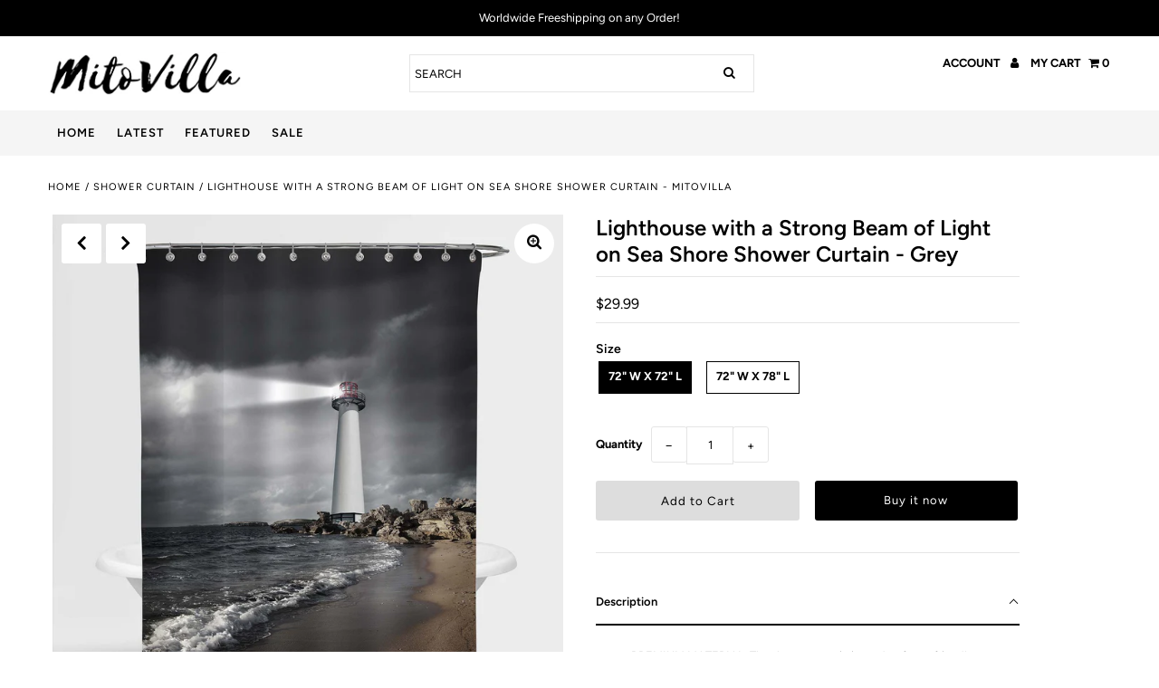

--- FILE ---
content_type: text/html; charset=utf-8
request_url: https://mitovilla.com/products/lighthouse-with-a-strong-beam-of-light-on-sea-shore-shower-curtain-grey-sc-101610
body_size: 26027
content:
<!DOCTYPE html>
<!--[if lt IE 7 ]><html class="ie ie6" lang="en"> <![endif]-->
<!--[if IE 7 ]><html class="ie ie7" lang="en"> <![endif]-->
<!--[if IE 8 ]><html class="ie ie8" lang="en"> <![endif]-->
<!--[if (gte IE 9)|!(IE)]><!--><html lang="en" class="no-js"> <!--<![endif]-->
<head>

  <meta name="google-site-verification" content="GT9Kqak7L2Fqu-KtYr4X6ey_raPTO2v-kOKvVqUk1oY" />
  <meta charset="utf-8" />

  <!-- Add any tracking or verification meta content below this line -->
  <!-- Facebook or Google Analytics tracking should be placed in your Online store > Preferences and not your theme -->

  <!-- Meta content
================================================== -->

  <title>
    Lighthouse with a Strong Beam of Light on Sea Shore Shower Curtain - MitoVilla
  </title>
  
  <meta name="description" content="Buy Lighthouse with a Strong Beam of Light on Sea Shore Shower Curtain at affordable price. Free shipping on any order." />
  
  <link rel="canonical" href="https://mitovilla.com/products/lighthouse-with-a-strong-beam-of-light-on-sea-shore-shower-curtain-grey-sc-101610" />

  

<meta property="og:type" content="product">
<meta property="og:title" content="Lighthouse with a Strong Beam of Light on Sea Shore Shower Curtain - Grey">
<meta property="og:url" content="https://mitovilla.com/products/lighthouse-with-a-strong-beam-of-light-on-sea-shore-shower-curtain-grey-sc-101610">
<meta property="og:description" content="
PREMIUM MATERIAL: The shower curtain is made of eco-friendly polyester fabric, which is durable, non-toxic and safe for your family. Waterproof tech let water glide off and dry quickly.
EXQUISITE DESIGN: This shower curtain will give you a different novelty and stylish experience. Adopting HD print and featuring vivid colors, crisp lines and delicate hemming, it will bring your bath a more permanent harmonious decoration.
EASY TO USE: 12 free durable hooks come for you to install easily; reinforced top-header grommets for hanging simply; premium polyester fabric to keeps perfect drape. Within a few minutes to make a magic transformation to your bathroom.
MULTI SIZES: The shower curtain fit standard size bathtub and small bathroom shower stall. Before you buy a new shower curtain, you&#39;ll need to take some measurements to ensure that you have the perfect fit.
MULTI OPTIONS: Excellent for showers and bathtubs for your home, campers, motels, hotels, dorms and more. It can not only used as shower curtain, but also used as blackout cloth, window curtain, partition background.
">

<meta property="og:image" content="http://mitovilla.com/cdn/shop/products/SC-101610-2_grande.jpg?v=1590124391">
<meta property="og:image:secure_url" content="https://mitovilla.com/cdn/shop/products/SC-101610-2_grande.jpg?v=1590124391">

<meta property="og:image" content="http://mitovilla.com/cdn/shop/products/SC-101610-1_grande.jpg?v=1590124391">
<meta property="og:image:secure_url" content="https://mitovilla.com/cdn/shop/products/SC-101610-1_grande.jpg?v=1590124391">

<meta property="og:price:amount" content="29.99">
<meta property="og:price:currency" content="USD">

<meta property="og:site_name" content="MitoVilla">



<meta name="twitter:card" content="summary">


<meta name="twitter:site" content="@">


<meta name="twitter:title" content="Lighthouse with a Strong Beam of Light on Sea Shore Shower Curtain - Grey">
<meta name="twitter:description" content="
PREMIUM MATERIAL: The shower curtain is made of eco-friendly polyester fabric, which is durable, non-toxic and safe for your family. Waterproof tech let water glide off and dry quickly.
EXQUISITE DES">
<meta name="twitter:image" content="https://mitovilla.com/cdn/shop/products/SC-101610-2_large.jpg?v=1590124391">
<meta name="twitter:image:width" content="480">
<meta name="twitter:image:height" content="480">



  <!-- CSS
================================================== -->

  <link href="//mitovilla.com/cdn/shop/t/19/assets/stylesheet.css?v=30326599447597230451759259652" rel="stylesheet" type="text/css" media="all" />
  <link href="//mitovilla.com/cdn/shop/t/19/assets/font-awesome.css?v=98795270751561101151602086796" rel="stylesheet" type="text/css" media="all" />
  <link href="//mitovilla.com/cdn/shop/t/19/assets/queries.css?v=166538814849278210881602086813" rel="stylesheet" type="text/css" media="all" />

  <!-- Typography
================================================== -->

    
    
  
  
  

  
  

  
    
  
  
     

  
     

  
    

  
       

  
    
  
  
  
  
  
  
  
  
      

  
   
  
  
     
  
  
      

  
   

  
   

  
   

  <!-- JS
================================================== -->

  <script src="//ajax.googleapis.com/ajax/libs/jquery/2.2.4/jquery.min.js" type="text/javascript"></script>
  <script src="//mitovilla.com/cdn/shop/t/19/assets/eventemitter3.min.js?v=27939738353326123541602086796" type="text/javascript"></script>

  <script src="//mitovilla.com/cdn/shop/t/19/assets/theme.js?v=120955813619537892731759259653" type="text/javascript"></script>
  <script src="//mitovilla.com/cdn/shopifycloud/storefront/assets/themes_support/option_selection-b017cd28.js" type="text/javascript"></script>
  <script src="//mitovilla.com/cdn/shop/t/19/assets/jquery.fs.shifter.js?v=49917305197206640071602086793" type="text/javascript"></script>

  <meta name="viewport" content="width=device-width, initial-scale=1, maximum-scale=1, user-scalable=no">

  <!-- Favicons
================================================== -->

  <link rel="shortcut icon" href="//mitovilla.com/cdn/shop/t/19/assets/favicon.png?v=181359385548161398101602086795">

  

  <script>window.performance && window.performance.mark && window.performance.mark('shopify.content_for_header.start');</script><meta id="shopify-digital-wallet" name="shopify-digital-wallet" content="/7711391859/digital_wallets/dialog">
<meta name="shopify-checkout-api-token" content="adb79b18f5408bffaa7d255ed44de369">
<meta id="in-context-paypal-metadata" data-shop-id="7711391859" data-venmo-supported="false" data-environment="production" data-locale="en_US" data-paypal-v4="true" data-currency="USD">
<link rel="alternate" type="application/json+oembed" href="https://mitovilla.com/products/lighthouse-with-a-strong-beam-of-light-on-sea-shore-shower-curtain-grey-sc-101610.oembed">
<script async="async" src="/checkouts/internal/preloads.js?locale=en-US"></script>
<script id="shopify-features" type="application/json">{"accessToken":"adb79b18f5408bffaa7d255ed44de369","betas":["rich-media-storefront-analytics"],"domain":"mitovilla.com","predictiveSearch":true,"shopId":7711391859,"locale":"en"}</script>
<script>var Shopify = Shopify || {};
Shopify.shop = "mitovilla.myshopify.com";
Shopify.locale = "en";
Shopify.currency = {"active":"USD","rate":"1.0"};
Shopify.country = "US";
Shopify.theme = {"name":"Fashionopolism","id":83458523220,"schema_name":"Fashionopolism","schema_version":"6.3","theme_store_id":141,"role":"main"};
Shopify.theme.handle = "null";
Shopify.theme.style = {"id":null,"handle":null};
Shopify.cdnHost = "mitovilla.com/cdn";
Shopify.routes = Shopify.routes || {};
Shopify.routes.root = "/";</script>
<script type="module">!function(o){(o.Shopify=o.Shopify||{}).modules=!0}(window);</script>
<script>!function(o){function n(){var o=[];function n(){o.push(Array.prototype.slice.apply(arguments))}return n.q=o,n}var t=o.Shopify=o.Shopify||{};t.loadFeatures=n(),t.autoloadFeatures=n()}(window);</script>
<script id="shop-js-analytics" type="application/json">{"pageType":"product"}</script>
<script defer="defer" async type="module" src="//mitovilla.com/cdn/shopifycloud/shop-js/modules/v2/client.init-shop-cart-sync_BApSsMSl.en.esm.js"></script>
<script defer="defer" async type="module" src="//mitovilla.com/cdn/shopifycloud/shop-js/modules/v2/chunk.common_CBoos6YZ.esm.js"></script>
<script type="module">
  await import("//mitovilla.com/cdn/shopifycloud/shop-js/modules/v2/client.init-shop-cart-sync_BApSsMSl.en.esm.js");
await import("//mitovilla.com/cdn/shopifycloud/shop-js/modules/v2/chunk.common_CBoos6YZ.esm.js");

  window.Shopify.SignInWithShop?.initShopCartSync?.({"fedCMEnabled":true,"windoidEnabled":true});

</script>
<script>(function() {
  var isLoaded = false;
  function asyncLoad() {
    if (isLoaded) return;
    isLoaded = true;
    var urls = ["\/\/cdn.ywxi.net\/js\/partner-shopify.js?shop=mitovilla.myshopify.com","https:\/\/tabs.stationmade.com\/registered-scripts\/tabs-by-station.js?shop=mitovilla.myshopify.com"];
    for (var i = 0; i < urls.length; i++) {
      var s = document.createElement('script');
      s.type = 'text/javascript';
      s.async = true;
      s.src = urls[i];
      var x = document.getElementsByTagName('script')[0];
      x.parentNode.insertBefore(s, x);
    }
  };
  if(window.attachEvent) {
    window.attachEvent('onload', asyncLoad);
  } else {
    window.addEventListener('load', asyncLoad, false);
  }
})();</script>
<script id="__st">var __st={"a":7711391859,"offset":28800,"reqid":"ac864b77-e7ed-4774-a020-fe6c2d927593-1768869013","pageurl":"mitovilla.com\/products\/lighthouse-with-a-strong-beam-of-light-on-sea-shore-shower-curtain-grey-sc-101610","u":"8f1e51618a9f","p":"product","rtyp":"product","rid":4630393520212};</script>
<script>window.ShopifyPaypalV4VisibilityTracking = true;</script>
<script id="captcha-bootstrap">!function(){'use strict';const t='contact',e='account',n='new_comment',o=[[t,t],['blogs',n],['comments',n],[t,'customer']],c=[[e,'customer_login'],[e,'guest_login'],[e,'recover_customer_password'],[e,'create_customer']],r=t=>t.map((([t,e])=>`form[action*='/${t}']:not([data-nocaptcha='true']) input[name='form_type'][value='${e}']`)).join(','),a=t=>()=>t?[...document.querySelectorAll(t)].map((t=>t.form)):[];function s(){const t=[...o],e=r(t);return a(e)}const i='password',u='form_key',d=['recaptcha-v3-token','g-recaptcha-response','h-captcha-response',i],f=()=>{try{return window.sessionStorage}catch{return}},m='__shopify_v',_=t=>t.elements[u];function p(t,e,n=!1){try{const o=window.sessionStorage,c=JSON.parse(o.getItem(e)),{data:r}=function(t){const{data:e,action:n}=t;return t[m]||n?{data:e,action:n}:{data:t,action:n}}(c);for(const[e,n]of Object.entries(r))t.elements[e]&&(t.elements[e].value=n);n&&o.removeItem(e)}catch(o){console.error('form repopulation failed',{error:o})}}const l='form_type',E='cptcha';function T(t){t.dataset[E]=!0}const w=window,h=w.document,L='Shopify',v='ce_forms',y='captcha';let A=!1;((t,e)=>{const n=(g='f06e6c50-85a8-45c8-87d0-21a2b65856fe',I='https://cdn.shopify.com/shopifycloud/storefront-forms-hcaptcha/ce_storefront_forms_captcha_hcaptcha.v1.5.2.iife.js',D={infoText:'Protected by hCaptcha',privacyText:'Privacy',termsText:'Terms'},(t,e,n)=>{const o=w[L][v],c=o.bindForm;if(c)return c(t,g,e,D).then(n);var r;o.q.push([[t,g,e,D],n]),r=I,A||(h.body.append(Object.assign(h.createElement('script'),{id:'captcha-provider',async:!0,src:r})),A=!0)});var g,I,D;w[L]=w[L]||{},w[L][v]=w[L][v]||{},w[L][v].q=[],w[L][y]=w[L][y]||{},w[L][y].protect=function(t,e){n(t,void 0,e),T(t)},Object.freeze(w[L][y]),function(t,e,n,w,h,L){const[v,y,A,g]=function(t,e,n){const i=e?o:[],u=t?c:[],d=[...i,...u],f=r(d),m=r(i),_=r(d.filter((([t,e])=>n.includes(e))));return[a(f),a(m),a(_),s()]}(w,h,L),I=t=>{const e=t.target;return e instanceof HTMLFormElement?e:e&&e.form},D=t=>v().includes(t);t.addEventListener('submit',(t=>{const e=I(t);if(!e)return;const n=D(e)&&!e.dataset.hcaptchaBound&&!e.dataset.recaptchaBound,o=_(e),c=g().includes(e)&&(!o||!o.value);(n||c)&&t.preventDefault(),c&&!n&&(function(t){try{if(!f())return;!function(t){const e=f();if(!e)return;const n=_(t);if(!n)return;const o=n.value;o&&e.removeItem(o)}(t);const e=Array.from(Array(32),(()=>Math.random().toString(36)[2])).join('');!function(t,e){_(t)||t.append(Object.assign(document.createElement('input'),{type:'hidden',name:u})),t.elements[u].value=e}(t,e),function(t,e){const n=f();if(!n)return;const o=[...t.querySelectorAll(`input[type='${i}']`)].map((({name:t})=>t)),c=[...d,...o],r={};for(const[a,s]of new FormData(t).entries())c.includes(a)||(r[a]=s);n.setItem(e,JSON.stringify({[m]:1,action:t.action,data:r}))}(t,e)}catch(e){console.error('failed to persist form',e)}}(e),e.submit())}));const S=(t,e)=>{t&&!t.dataset[E]&&(n(t,e.some((e=>e===t))),T(t))};for(const o of['focusin','change'])t.addEventListener(o,(t=>{const e=I(t);D(e)&&S(e,y())}));const B=e.get('form_key'),M=e.get(l),P=B&&M;t.addEventListener('DOMContentLoaded',(()=>{const t=y();if(P)for(const e of t)e.elements[l].value===M&&p(e,B);[...new Set([...A(),...v().filter((t=>'true'===t.dataset.shopifyCaptcha))])].forEach((e=>S(e,t)))}))}(h,new URLSearchParams(w.location.search),n,t,e,['guest_login'])})(!0,!0)}();</script>
<script integrity="sha256-4kQ18oKyAcykRKYeNunJcIwy7WH5gtpwJnB7kiuLZ1E=" data-source-attribution="shopify.loadfeatures" defer="defer" src="//mitovilla.com/cdn/shopifycloud/storefront/assets/storefront/load_feature-a0a9edcb.js" crossorigin="anonymous"></script>
<script data-source-attribution="shopify.dynamic_checkout.dynamic.init">var Shopify=Shopify||{};Shopify.PaymentButton=Shopify.PaymentButton||{isStorefrontPortableWallets:!0,init:function(){window.Shopify.PaymentButton.init=function(){};var t=document.createElement("script");t.src="https://mitovilla.com/cdn/shopifycloud/portable-wallets/latest/portable-wallets.en.js",t.type="module",document.head.appendChild(t)}};
</script>
<script data-source-attribution="shopify.dynamic_checkout.buyer_consent">
  function portableWalletsHideBuyerConsent(e){var t=document.getElementById("shopify-buyer-consent"),n=document.getElementById("shopify-subscription-policy-button");t&&n&&(t.classList.add("hidden"),t.setAttribute("aria-hidden","true"),n.removeEventListener("click",e))}function portableWalletsShowBuyerConsent(e){var t=document.getElementById("shopify-buyer-consent"),n=document.getElementById("shopify-subscription-policy-button");t&&n&&(t.classList.remove("hidden"),t.removeAttribute("aria-hidden"),n.addEventListener("click",e))}window.Shopify?.PaymentButton&&(window.Shopify.PaymentButton.hideBuyerConsent=portableWalletsHideBuyerConsent,window.Shopify.PaymentButton.showBuyerConsent=portableWalletsShowBuyerConsent);
</script>
<script>
  function portableWalletsCleanup(e){e&&e.src&&console.error("Failed to load portable wallets script "+e.src);var t=document.querySelectorAll("shopify-accelerated-checkout .shopify-payment-button__skeleton, shopify-accelerated-checkout-cart .wallet-cart-button__skeleton"),e=document.getElementById("shopify-buyer-consent");for(let e=0;e<t.length;e++)t[e].remove();e&&e.remove()}function portableWalletsNotLoadedAsModule(e){e instanceof ErrorEvent&&"string"==typeof e.message&&e.message.includes("import.meta")&&"string"==typeof e.filename&&e.filename.includes("portable-wallets")&&(window.removeEventListener("error",portableWalletsNotLoadedAsModule),window.Shopify.PaymentButton.failedToLoad=e,"loading"===document.readyState?document.addEventListener("DOMContentLoaded",window.Shopify.PaymentButton.init):window.Shopify.PaymentButton.init())}window.addEventListener("error",portableWalletsNotLoadedAsModule);
</script>

<script type="module" src="https://mitovilla.com/cdn/shopifycloud/portable-wallets/latest/portable-wallets.en.js" onError="portableWalletsCleanup(this)" crossorigin="anonymous"></script>
<script nomodule>
  document.addEventListener("DOMContentLoaded", portableWalletsCleanup);
</script>

<link id="shopify-accelerated-checkout-styles" rel="stylesheet" media="screen" href="https://mitovilla.com/cdn/shopifycloud/portable-wallets/latest/accelerated-checkout-backwards-compat.css" crossorigin="anonymous">
<style id="shopify-accelerated-checkout-cart">
        #shopify-buyer-consent {
  margin-top: 1em;
  display: inline-block;
  width: 100%;
}

#shopify-buyer-consent.hidden {
  display: none;
}

#shopify-subscription-policy-button {
  background: none;
  border: none;
  padding: 0;
  text-decoration: underline;
  font-size: inherit;
  cursor: pointer;
}

#shopify-subscription-policy-button::before {
  box-shadow: none;
}

      </style>
<script id="sections-script" data-sections="product-recommendations" defer="defer" src="//mitovilla.com/cdn/shop/t/19/compiled_assets/scripts.js?v=750"></script>
<script>window.performance && window.performance.mark && window.performance.mark('shopify.content_for_header.end');</script>

	<!-- "snippets/vitals-loader.liquid" was not rendered, the associated app was uninstalled -->

<script src="https://demandforapps.com/aodtabs/js/aod-tabs.js"></script><link href="https://monorail-edge.shopifysvc.com" rel="dns-prefetch">
<script>(function(){if ("sendBeacon" in navigator && "performance" in window) {try {var session_token_from_headers = performance.getEntriesByType('navigation')[0].serverTiming.find(x => x.name == '_s').description;} catch {var session_token_from_headers = undefined;}var session_cookie_matches = document.cookie.match(/_shopify_s=([^;]*)/);var session_token_from_cookie = session_cookie_matches && session_cookie_matches.length === 2 ? session_cookie_matches[1] : "";var session_token = session_token_from_headers || session_token_from_cookie || "";function handle_abandonment_event(e) {var entries = performance.getEntries().filter(function(entry) {return /monorail-edge.shopifysvc.com/.test(entry.name);});if (!window.abandonment_tracked && entries.length === 0) {window.abandonment_tracked = true;var currentMs = Date.now();var navigation_start = performance.timing.navigationStart;var payload = {shop_id: 7711391859,url: window.location.href,navigation_start,duration: currentMs - navigation_start,session_token,page_type: "product"};window.navigator.sendBeacon("https://monorail-edge.shopifysvc.com/v1/produce", JSON.stringify({schema_id: "online_store_buyer_site_abandonment/1.1",payload: payload,metadata: {event_created_at_ms: currentMs,event_sent_at_ms: currentMs}}));}}window.addEventListener('pagehide', handle_abandonment_event);}}());</script>
<script id="web-pixels-manager-setup">(function e(e,d,r,n,o){if(void 0===o&&(o={}),!Boolean(null===(a=null===(i=window.Shopify)||void 0===i?void 0:i.analytics)||void 0===a?void 0:a.replayQueue)){var i,a;window.Shopify=window.Shopify||{};var t=window.Shopify;t.analytics=t.analytics||{};var s=t.analytics;s.replayQueue=[],s.publish=function(e,d,r){return s.replayQueue.push([e,d,r]),!0};try{self.performance.mark("wpm:start")}catch(e){}var l=function(){var e={modern:/Edge?\/(1{2}[4-9]|1[2-9]\d|[2-9]\d{2}|\d{4,})\.\d+(\.\d+|)|Firefox\/(1{2}[4-9]|1[2-9]\d|[2-9]\d{2}|\d{4,})\.\d+(\.\d+|)|Chrom(ium|e)\/(9{2}|\d{3,})\.\d+(\.\d+|)|(Maci|X1{2}).+ Version\/(15\.\d+|(1[6-9]|[2-9]\d|\d{3,})\.\d+)([,.]\d+|)( \(\w+\)|)( Mobile\/\w+|) Safari\/|Chrome.+OPR\/(9{2}|\d{3,})\.\d+\.\d+|(CPU[ +]OS|iPhone[ +]OS|CPU[ +]iPhone|CPU IPhone OS|CPU iPad OS)[ +]+(15[._]\d+|(1[6-9]|[2-9]\d|\d{3,})[._]\d+)([._]\d+|)|Android:?[ /-](13[3-9]|1[4-9]\d|[2-9]\d{2}|\d{4,})(\.\d+|)(\.\d+|)|Android.+Firefox\/(13[5-9]|1[4-9]\d|[2-9]\d{2}|\d{4,})\.\d+(\.\d+|)|Android.+Chrom(ium|e)\/(13[3-9]|1[4-9]\d|[2-9]\d{2}|\d{4,})\.\d+(\.\d+|)|SamsungBrowser\/([2-9]\d|\d{3,})\.\d+/,legacy:/Edge?\/(1[6-9]|[2-9]\d|\d{3,})\.\d+(\.\d+|)|Firefox\/(5[4-9]|[6-9]\d|\d{3,})\.\d+(\.\d+|)|Chrom(ium|e)\/(5[1-9]|[6-9]\d|\d{3,})\.\d+(\.\d+|)([\d.]+$|.*Safari\/(?![\d.]+ Edge\/[\d.]+$))|(Maci|X1{2}).+ Version\/(10\.\d+|(1[1-9]|[2-9]\d|\d{3,})\.\d+)([,.]\d+|)( \(\w+\)|)( Mobile\/\w+|) Safari\/|Chrome.+OPR\/(3[89]|[4-9]\d|\d{3,})\.\d+\.\d+|(CPU[ +]OS|iPhone[ +]OS|CPU[ +]iPhone|CPU IPhone OS|CPU iPad OS)[ +]+(10[._]\d+|(1[1-9]|[2-9]\d|\d{3,})[._]\d+)([._]\d+|)|Android:?[ /-](13[3-9]|1[4-9]\d|[2-9]\d{2}|\d{4,})(\.\d+|)(\.\d+|)|Mobile Safari.+OPR\/([89]\d|\d{3,})\.\d+\.\d+|Android.+Firefox\/(13[5-9]|1[4-9]\d|[2-9]\d{2}|\d{4,})\.\d+(\.\d+|)|Android.+Chrom(ium|e)\/(13[3-9]|1[4-9]\d|[2-9]\d{2}|\d{4,})\.\d+(\.\d+|)|Android.+(UC? ?Browser|UCWEB|U3)[ /]?(15\.([5-9]|\d{2,})|(1[6-9]|[2-9]\d|\d{3,})\.\d+)\.\d+|SamsungBrowser\/(5\.\d+|([6-9]|\d{2,})\.\d+)|Android.+MQ{2}Browser\/(14(\.(9|\d{2,})|)|(1[5-9]|[2-9]\d|\d{3,})(\.\d+|))(\.\d+|)|K[Aa][Ii]OS\/(3\.\d+|([4-9]|\d{2,})\.\d+)(\.\d+|)/},d=e.modern,r=e.legacy,n=navigator.userAgent;return n.match(d)?"modern":n.match(r)?"legacy":"unknown"}(),u="modern"===l?"modern":"legacy",c=(null!=n?n:{modern:"",legacy:""})[u],f=function(e){return[e.baseUrl,"/wpm","/b",e.hashVersion,"modern"===e.buildTarget?"m":"l",".js"].join("")}({baseUrl:d,hashVersion:r,buildTarget:u}),m=function(e){var d=e.version,r=e.bundleTarget,n=e.surface,o=e.pageUrl,i=e.monorailEndpoint;return{emit:function(e){var a=e.status,t=e.errorMsg,s=(new Date).getTime(),l=JSON.stringify({metadata:{event_sent_at_ms:s},events:[{schema_id:"web_pixels_manager_load/3.1",payload:{version:d,bundle_target:r,page_url:o,status:a,surface:n,error_msg:t},metadata:{event_created_at_ms:s}}]});if(!i)return console&&console.warn&&console.warn("[Web Pixels Manager] No Monorail endpoint provided, skipping logging."),!1;try{return self.navigator.sendBeacon.bind(self.navigator)(i,l)}catch(e){}var u=new XMLHttpRequest;try{return u.open("POST",i,!0),u.setRequestHeader("Content-Type","text/plain"),u.send(l),!0}catch(e){return console&&console.warn&&console.warn("[Web Pixels Manager] Got an unhandled error while logging to Monorail."),!1}}}}({version:r,bundleTarget:l,surface:e.surface,pageUrl:self.location.href,monorailEndpoint:e.monorailEndpoint});try{o.browserTarget=l,function(e){var d=e.src,r=e.async,n=void 0===r||r,o=e.onload,i=e.onerror,a=e.sri,t=e.scriptDataAttributes,s=void 0===t?{}:t,l=document.createElement("script"),u=document.querySelector("head"),c=document.querySelector("body");if(l.async=n,l.src=d,a&&(l.integrity=a,l.crossOrigin="anonymous"),s)for(var f in s)if(Object.prototype.hasOwnProperty.call(s,f))try{l.dataset[f]=s[f]}catch(e){}if(o&&l.addEventListener("load",o),i&&l.addEventListener("error",i),u)u.appendChild(l);else{if(!c)throw new Error("Did not find a head or body element to append the script");c.appendChild(l)}}({src:f,async:!0,onload:function(){if(!function(){var e,d;return Boolean(null===(d=null===(e=window.Shopify)||void 0===e?void 0:e.analytics)||void 0===d?void 0:d.initialized)}()){var d=window.webPixelsManager.init(e)||void 0;if(d){var r=window.Shopify.analytics;r.replayQueue.forEach((function(e){var r=e[0],n=e[1],o=e[2];d.publishCustomEvent(r,n,o)})),r.replayQueue=[],r.publish=d.publishCustomEvent,r.visitor=d.visitor,r.initialized=!0}}},onerror:function(){return m.emit({status:"failed",errorMsg:"".concat(f," has failed to load")})},sri:function(e){var d=/^sha384-[A-Za-z0-9+/=]+$/;return"string"==typeof e&&d.test(e)}(c)?c:"",scriptDataAttributes:o}),m.emit({status:"loading"})}catch(e){m.emit({status:"failed",errorMsg:(null==e?void 0:e.message)||"Unknown error"})}}})({shopId: 7711391859,storefrontBaseUrl: "https://mitovilla.com",extensionsBaseUrl: "https://extensions.shopifycdn.com/cdn/shopifycloud/web-pixels-manager",monorailEndpoint: "https://monorail-edge.shopifysvc.com/unstable/produce_batch",surface: "storefront-renderer",enabledBetaFlags: ["2dca8a86"],webPixelsConfigList: [{"id":"55869524","eventPayloadVersion":"v1","runtimeContext":"LAX","scriptVersion":"1","type":"CUSTOM","privacyPurposes":["ANALYTICS"],"name":"Google Analytics tag (migrated)"},{"id":"shopify-app-pixel","configuration":"{}","eventPayloadVersion":"v1","runtimeContext":"STRICT","scriptVersion":"0450","apiClientId":"shopify-pixel","type":"APP","privacyPurposes":["ANALYTICS","MARKETING"]},{"id":"shopify-custom-pixel","eventPayloadVersion":"v1","runtimeContext":"LAX","scriptVersion":"0450","apiClientId":"shopify-pixel","type":"CUSTOM","privacyPurposes":["ANALYTICS","MARKETING"]}],isMerchantRequest: false,initData: {"shop":{"name":"MitoVilla","paymentSettings":{"currencyCode":"USD"},"myshopifyDomain":"mitovilla.myshopify.com","countryCode":"CN","storefrontUrl":"https:\/\/mitovilla.com"},"customer":null,"cart":null,"checkout":null,"productVariants":[{"price":{"amount":29.99,"currencyCode":"USD"},"product":{"title":"Lighthouse with a Strong Beam of Light on Sea Shore Shower Curtain - Grey","vendor":"MitoVilla","id":"4630393520212","untranslatedTitle":"Lighthouse with a Strong Beam of Light on Sea Shore Shower Curtain - Grey","url":"\/products\/lighthouse-with-a-strong-beam-of-light-on-sea-shore-shower-curtain-grey-sc-101610","type":"Shower Curtain"},"id":"32334940045396","image":{"src":"\/\/mitovilla.com\/cdn\/shop\/products\/SC-101610-2.jpg?v=1590124391"},"sku":"SC-101610-72-72","title":"72\" W x 72\" L","untranslatedTitle":"72\" W x 72\" L"},{"price":{"amount":33.99,"currencyCode":"USD"},"product":{"title":"Lighthouse with a Strong Beam of Light on Sea Shore Shower Curtain - Grey","vendor":"MitoVilla","id":"4630393520212","untranslatedTitle":"Lighthouse with a Strong Beam of Light on Sea Shore Shower Curtain - Grey","url":"\/products\/lighthouse-with-a-strong-beam-of-light-on-sea-shore-shower-curtain-grey-sc-101610","type":"Shower Curtain"},"id":"32334940078164","image":{"src":"\/\/mitovilla.com\/cdn\/shop\/products\/SC-101610-2.jpg?v=1590124391"},"sku":"SC-101610-72-78","title":"72\" W x 78\" L","untranslatedTitle":"72\" W x 78\" L"}],"purchasingCompany":null},},"https://mitovilla.com/cdn","fcfee988w5aeb613cpc8e4bc33m6693e112",{"modern":"","legacy":""},{"shopId":"7711391859","storefrontBaseUrl":"https:\/\/mitovilla.com","extensionBaseUrl":"https:\/\/extensions.shopifycdn.com\/cdn\/shopifycloud\/web-pixels-manager","surface":"storefront-renderer","enabledBetaFlags":"[\"2dca8a86\"]","isMerchantRequest":"false","hashVersion":"fcfee988w5aeb613cpc8e4bc33m6693e112","publish":"custom","events":"[[\"page_viewed\",{}],[\"product_viewed\",{\"productVariant\":{\"price\":{\"amount\":29.99,\"currencyCode\":\"USD\"},\"product\":{\"title\":\"Lighthouse with a Strong Beam of Light on Sea Shore Shower Curtain - Grey\",\"vendor\":\"MitoVilla\",\"id\":\"4630393520212\",\"untranslatedTitle\":\"Lighthouse with a Strong Beam of Light on Sea Shore Shower Curtain - Grey\",\"url\":\"\/products\/lighthouse-with-a-strong-beam-of-light-on-sea-shore-shower-curtain-grey-sc-101610\",\"type\":\"Shower Curtain\"},\"id\":\"32334940045396\",\"image\":{\"src\":\"\/\/mitovilla.com\/cdn\/shop\/products\/SC-101610-2.jpg?v=1590124391\"},\"sku\":\"SC-101610-72-72\",\"title\":\"72\\\" W x 72\\\" L\",\"untranslatedTitle\":\"72\\\" W x 72\\\" L\"}}]]"});</script><script>
  window.ShopifyAnalytics = window.ShopifyAnalytics || {};
  window.ShopifyAnalytics.meta = window.ShopifyAnalytics.meta || {};
  window.ShopifyAnalytics.meta.currency = 'USD';
  var meta = {"product":{"id":4630393520212,"gid":"gid:\/\/shopify\/Product\/4630393520212","vendor":"MitoVilla","type":"Shower Curtain","handle":"lighthouse-with-a-strong-beam-of-light-on-sea-shore-shower-curtain-grey-sc-101610","variants":[{"id":32334940045396,"price":2999,"name":"Lighthouse with a Strong Beam of Light on Sea Shore Shower Curtain - Grey - 72\" W x 72\" L","public_title":"72\" W x 72\" L","sku":"SC-101610-72-72"},{"id":32334940078164,"price":3399,"name":"Lighthouse with a Strong Beam of Light on Sea Shore Shower Curtain - Grey - 72\" W x 78\" L","public_title":"72\" W x 78\" L","sku":"SC-101610-72-78"}],"remote":false},"page":{"pageType":"product","resourceType":"product","resourceId":4630393520212,"requestId":"ac864b77-e7ed-4774-a020-fe6c2d927593-1768869013"}};
  for (var attr in meta) {
    window.ShopifyAnalytics.meta[attr] = meta[attr];
  }
</script>
<script class="analytics">
  (function () {
    var customDocumentWrite = function(content) {
      var jquery = null;

      if (window.jQuery) {
        jquery = window.jQuery;
      } else if (window.Checkout && window.Checkout.$) {
        jquery = window.Checkout.$;
      }

      if (jquery) {
        jquery('body').append(content);
      }
    };

    var hasLoggedConversion = function(token) {
      if (token) {
        return document.cookie.indexOf('loggedConversion=' + token) !== -1;
      }
      return false;
    }

    var setCookieIfConversion = function(token) {
      if (token) {
        var twoMonthsFromNow = new Date(Date.now());
        twoMonthsFromNow.setMonth(twoMonthsFromNow.getMonth() + 2);

        document.cookie = 'loggedConversion=' + token + '; expires=' + twoMonthsFromNow;
      }
    }

    var trekkie = window.ShopifyAnalytics.lib = window.trekkie = window.trekkie || [];
    if (trekkie.integrations) {
      return;
    }
    trekkie.methods = [
      'identify',
      'page',
      'ready',
      'track',
      'trackForm',
      'trackLink'
    ];
    trekkie.factory = function(method) {
      return function() {
        var args = Array.prototype.slice.call(arguments);
        args.unshift(method);
        trekkie.push(args);
        return trekkie;
      };
    };
    for (var i = 0; i < trekkie.methods.length; i++) {
      var key = trekkie.methods[i];
      trekkie[key] = trekkie.factory(key);
    }
    trekkie.load = function(config) {
      trekkie.config = config || {};
      trekkie.config.initialDocumentCookie = document.cookie;
      var first = document.getElementsByTagName('script')[0];
      var script = document.createElement('script');
      script.type = 'text/javascript';
      script.onerror = function(e) {
        var scriptFallback = document.createElement('script');
        scriptFallback.type = 'text/javascript';
        scriptFallback.onerror = function(error) {
                var Monorail = {
      produce: function produce(monorailDomain, schemaId, payload) {
        var currentMs = new Date().getTime();
        var event = {
          schema_id: schemaId,
          payload: payload,
          metadata: {
            event_created_at_ms: currentMs,
            event_sent_at_ms: currentMs
          }
        };
        return Monorail.sendRequest("https://" + monorailDomain + "/v1/produce", JSON.stringify(event));
      },
      sendRequest: function sendRequest(endpointUrl, payload) {
        // Try the sendBeacon API
        if (window && window.navigator && typeof window.navigator.sendBeacon === 'function' && typeof window.Blob === 'function' && !Monorail.isIos12()) {
          var blobData = new window.Blob([payload], {
            type: 'text/plain'
          });

          if (window.navigator.sendBeacon(endpointUrl, blobData)) {
            return true;
          } // sendBeacon was not successful

        } // XHR beacon

        var xhr = new XMLHttpRequest();

        try {
          xhr.open('POST', endpointUrl);
          xhr.setRequestHeader('Content-Type', 'text/plain');
          xhr.send(payload);
        } catch (e) {
          console.log(e);
        }

        return false;
      },
      isIos12: function isIos12() {
        return window.navigator.userAgent.lastIndexOf('iPhone; CPU iPhone OS 12_') !== -1 || window.navigator.userAgent.lastIndexOf('iPad; CPU OS 12_') !== -1;
      }
    };
    Monorail.produce('monorail-edge.shopifysvc.com',
      'trekkie_storefront_load_errors/1.1',
      {shop_id: 7711391859,
      theme_id: 83458523220,
      app_name: "storefront",
      context_url: window.location.href,
      source_url: "//mitovilla.com/cdn/s/trekkie.storefront.cd680fe47e6c39ca5d5df5f0a32d569bc48c0f27.min.js"});

        };
        scriptFallback.async = true;
        scriptFallback.src = '//mitovilla.com/cdn/s/trekkie.storefront.cd680fe47e6c39ca5d5df5f0a32d569bc48c0f27.min.js';
        first.parentNode.insertBefore(scriptFallback, first);
      };
      script.async = true;
      script.src = '//mitovilla.com/cdn/s/trekkie.storefront.cd680fe47e6c39ca5d5df5f0a32d569bc48c0f27.min.js';
      first.parentNode.insertBefore(script, first);
    };
    trekkie.load(
      {"Trekkie":{"appName":"storefront","development":false,"defaultAttributes":{"shopId":7711391859,"isMerchantRequest":null,"themeId":83458523220,"themeCityHash":"10333995502729419921","contentLanguage":"en","currency":"USD","eventMetadataId":"4fac0a79-9f70-4776-a7c7-2ef964472caa"},"isServerSideCookieWritingEnabled":true,"monorailRegion":"shop_domain","enabledBetaFlags":["65f19447"]},"Session Attribution":{},"S2S":{"facebookCapiEnabled":false,"source":"trekkie-storefront-renderer","apiClientId":580111}}
    );

    var loaded = false;
    trekkie.ready(function() {
      if (loaded) return;
      loaded = true;

      window.ShopifyAnalytics.lib = window.trekkie;

      var originalDocumentWrite = document.write;
      document.write = customDocumentWrite;
      try { window.ShopifyAnalytics.merchantGoogleAnalytics.call(this); } catch(error) {};
      document.write = originalDocumentWrite;

      window.ShopifyAnalytics.lib.page(null,{"pageType":"product","resourceType":"product","resourceId":4630393520212,"requestId":"ac864b77-e7ed-4774-a020-fe6c2d927593-1768869013","shopifyEmitted":true});

      var match = window.location.pathname.match(/checkouts\/(.+)\/(thank_you|post_purchase)/)
      var token = match? match[1]: undefined;
      if (!hasLoggedConversion(token)) {
        setCookieIfConversion(token);
        window.ShopifyAnalytics.lib.track("Viewed Product",{"currency":"USD","variantId":32334940045396,"productId":4630393520212,"productGid":"gid:\/\/shopify\/Product\/4630393520212","name":"Lighthouse with a Strong Beam of Light on Sea Shore Shower Curtain - Grey - 72\" W x 72\" L","price":"29.99","sku":"SC-101610-72-72","brand":"MitoVilla","variant":"72\" W x 72\" L","category":"Shower Curtain","nonInteraction":true,"remote":false},undefined,undefined,{"shopifyEmitted":true});
      window.ShopifyAnalytics.lib.track("monorail:\/\/trekkie_storefront_viewed_product\/1.1",{"currency":"USD","variantId":32334940045396,"productId":4630393520212,"productGid":"gid:\/\/shopify\/Product\/4630393520212","name":"Lighthouse with a Strong Beam of Light on Sea Shore Shower Curtain - Grey - 72\" W x 72\" L","price":"29.99","sku":"SC-101610-72-72","brand":"MitoVilla","variant":"72\" W x 72\" L","category":"Shower Curtain","nonInteraction":true,"remote":false,"referer":"https:\/\/mitovilla.com\/products\/lighthouse-with-a-strong-beam-of-light-on-sea-shore-shower-curtain-grey-sc-101610"});
      }
    });


        var eventsListenerScript = document.createElement('script');
        eventsListenerScript.async = true;
        eventsListenerScript.src = "//mitovilla.com/cdn/shopifycloud/storefront/assets/shop_events_listener-3da45d37.js";
        document.getElementsByTagName('head')[0].appendChild(eventsListenerScript);

})();</script>
  <script>
  if (!window.ga || (window.ga && typeof window.ga !== 'function')) {
    window.ga = function ga() {
      (window.ga.q = window.ga.q || []).push(arguments);
      if (window.Shopify && window.Shopify.analytics && typeof window.Shopify.analytics.publish === 'function') {
        window.Shopify.analytics.publish("ga_stub_called", {}, {sendTo: "google_osp_migration"});
      }
      console.error("Shopify's Google Analytics stub called with:", Array.from(arguments), "\nSee https://help.shopify.com/manual/promoting-marketing/pixels/pixel-migration#google for more information.");
    };
    if (window.Shopify && window.Shopify.analytics && typeof window.Shopify.analytics.publish === 'function') {
      window.Shopify.analytics.publish("ga_stub_initialized", {}, {sendTo: "google_osp_migration"});
    }
  }
</script>
<script
  defer
  src="https://mitovilla.com/cdn/shopifycloud/perf-kit/shopify-perf-kit-3.0.4.min.js"
  data-application="storefront-renderer"
  data-shop-id="7711391859"
  data-render-region="gcp-us-central1"
  data-page-type="product"
  data-theme-instance-id="83458523220"
  data-theme-name="Fashionopolism"
  data-theme-version="6.3"
  data-monorail-region="shop_domain"
  data-resource-timing-sampling-rate="10"
  data-shs="true"
  data-shs-beacon="true"
  data-shs-export-with-fetch="true"
  data-shs-logs-sample-rate="1"
  data-shs-beacon-endpoint="https://mitovilla.com/api/collect"
></script>
</head>

<body class="gridlock shifter shifter-left product">
  <div id="CartDrawer" class="drawer drawer--right">
  <div class="drawer__header">
    <div class="table-cell">
    <h3>My Cart</h3>
    </div>
    <div class="table-cell">
    <span class="drawer__close js-drawer-close">
        Close
    </span>
    </div>
  </div>
  <div id="CartContainer"></div>
</div>
  <div id="shopify-section-mobile-navigation" class="shopify-section"><nav class="shifter-navigation no-fouc" data-section-id="mobile-navigation" data-section-type="mobile-navigation">
  <div class="search">
    <form action="/search" method="get">
      <input type="text" name="q" id="q" placeholder="SEARCH" />
    </form>
  </div>

  <ul id="accordion">
    
    
    
    <li><a href="/">HOME</a></li>
    
    
    
    <li><a href="/collections/all?sort_by=created-descending">LATEST</a></li>
    
    
    
    <li><a href="/collections/featured">FEATURED</a></li>
    
    
    
    <li><a href="/collections/on-sale">SALE</a></li>
    
    
    
    <li>
      
      <a href="/account/login">ACCOUNT  <i class="fa fa-user"></i></a>
      
    </li>
    
  </ul>
</nav>



</div>
  <div class="shifter-page is-moved-by-drawer" id="PageContainer">
    <div class="page-wrap">
      <div id="shopify-section-header" class="shopify-section">

<div class="header-section" data-section-id="header" data-section-type="header-section"><div id="top-bar">
        
        <div class="row">
          <div class="desktop-6 desktop-push-3 tablet-6 mobile-3">
            <p>Worldwide Freeshipping on any Order!</p>
          </div>
          
          <ul id="social-links" class="desktop-3 tablet-2 mobile-3">
            













          </ul>
          
        </div>
        
      </div><header class="theme-header">
      

      <div id="identity" class="row">

        <div class="shifter-handle">
          <i class="fa fa-bars" aria-hidden="true"></i>
        </div>

        

        <div id="logo" class="desktop-4 ">
          
<a href="/">
            <img src="//mitovilla.com/cdn/shop/files/logo_600x.gif?v=1614283052" alt="MitoVilla" itemprop="logo">
          </a>
          
        </div>

        
        <div class="large-search desktop-4">
          
<form action="/search" method="get" class="header-search-form">
  <input type="text" class="header-search" name="q" id="q" placeholder="SEARCH" />
  <button type="submit" class="search-button"><i class="fa fa-search"></i></button>
</form>

        </div>
        

        

        <div id="cart-container" class="desktop-4 ">
          <ul id="cart">
            
            
            <li class="customer-accounts">
              
              <a href="/account/login"><span class="customer-words">ACCOUNT</span>  <i class="fa fa-user"></i></a>
              
            </li>
            
<li class="cart-overview">
              <a href="/cart" class="site-header__cart-toggle js-drawer-open-right" aria-controls="CartDrawer" aria-expanded="false">
                <span class="cart-words">My Cart</span><i class="fa fa-shopping-cart" aria-hidden="true"></i>
                <span class="CartCount">0</span>
              </a>
            </li>
            
          </ul>
        </div>

      </div>

      
    </header>

    
    <nav id="nav" class="full-nav stickynav">
      
      <div id="navigation" class="row">
        <ul id="nav" class="desktop-12 mobile-3">
          






<li><a href="/" title="">HOME</a></li>






<li><a href="/collections/all?sort_by=created-descending" title="">LATEST</a></li>






<li><a href="/collections/featured" title="">FEATURED</a></li>






<li><a href="/collections/on-sale" title="">SALE</a></li>



        </ul>
      </div>
      
    </nav>
    

    

    <div class="clear"></div>

  <div style="display: none;" id="search-modal">
  	<h4>Search our store</h4>
  	
<form action="/search" method="get" class="header-search-form">
  <input type="text" class="header-search" name="q" id="q" placeholder="SEARCH" />
  <button type="submit" class="search-button"><i class="fa fa-search"></i></button>
</form>

  </div>

<style>
  #logo {
    font-size: 25px;
  }

  #top-bar, #top-bar p {
    font-size: 13px;
  }

  
  #logo img { max-width: 215px; }
  @media screen and (max-width: 740px) {
    #logo img { max-width: 195px; }
  }
  #logo { line-height: 0;}
  

  

  header #q {
    font-size: 13px;
  }

  ul#cart li a, .header-section .disclosure__toggle {
    font-size: 13px;
    font-weight: bold;
    border: 0;
    text-decoration: none;
  }

  select.currency-picker {
    font-size: 13px;
    font-weight: bold;
  }

  nav {
    
     line-height: 50px;
  }

  

  
  #identity {
    display: flex;
    align-items: center;
  }
  

  
  
</style>

</div>

</div>
      <div class="clear"></div>
      


      
      <div id="content" class="row">
        
          
              <div id="breadcrumb" class="desktop-12">
    <a href="/" class="homepage-link" title="Home">Home</a>
    
    
    <span class="separator"> / </span> 
    <a href="/collections/types?q=Shower%20Curtain" title="Shower Curtain">Shower Curtain</a>
    
    <span class="separator"> / </span>
    <span class="page-title">Lighthouse with a Strong Beam of Light on Sea Shore Shower Curtain - MitoVilla</span>
    
  </div>
<div class="clear"></div>

          
        
        <div id="shopify-section-product-template" class="shopify-section">
<div itemscope itemtype="http://schema.org/Product"
  id="product-4630393520212"
  class="product-page product-template"
  data-product-id="4630393520212"
  data-section-id="product-template"
  data-section-type="product-section">

  <meta itemprop="url" content="//products/lighthouse-with-a-strong-beam-of-light-on-sea-shore-shower-curtain-grey-sc-101610">
  <meta itemprop="image" content="//mitovilla.com/cdn/shopifycloud/storefront/assets/no-image-2048-a2addb12_1024x1024.gif">

  <script class="product-json" type="application/json">
  {
      "id": 4630393520212,
      "title": "Lighthouse with a Strong Beam of Light on Sea Shore Shower Curtain - Grey",
      "handle": "lighthouse-with-a-strong-beam-of-light-on-sea-shore-shower-curtain-grey-sc-101610",
      "description": "\u003cul\u003e\n\u003cli\u003ePREMIUM MATERIAL: The shower curtain is made of eco-friendly polyester fabric, which is durable, non-toxic and safe for your family. Waterproof tech let water glide off and dry quickly.\u003c\/li\u003e\n\u003cli\u003eEXQUISITE DESIGN: This shower curtain will give you a different novelty and stylish experience. Adopting HD print and featuring vivid colors, crisp lines and delicate hemming, it will bring your bath a more permanent harmonious decoration.\u003c\/li\u003e\n\u003cli\u003eEASY TO USE: 12 free durable hooks come for you to install easily; reinforced top-header grommets for hanging simply; premium polyester fabric to keeps perfect drape. Within a few minutes to make a magic transformation to your bathroom.\u003c\/li\u003e\n\u003cli\u003eMULTI SIZES: The shower curtain fit standard size bathtub and small bathroom shower stall. Before you buy a new shower curtain, you'll need to take some measurements to ensure that you have the perfect fit.\u003c\/li\u003e\n\u003cli\u003eMULTI OPTIONS: Excellent for showers and bathtubs for your home, campers, motels, hotels, dorms and more. It can not only used as shower curtain, but also used as blackout cloth, window curtain, partition background.\u003c\/li\u003e\n\u003c\/ul\u003e",
      "published_at": [9,13,13,22,5,2020,5,143,false,"CST"],
      "created_at": [11,13,13,22,5,2020,5,143,false,"CST"],
      "vendor": "MitoVilla",
      "type": "Shower Curtain",
      "tags": [],
      "price": 2999,
      "price_min": 2999,
      "price_max": 3399,
      "available": true,
      "price_varies": true,
      "compare_at_price": null,
      "compare_at_price_min": 0,
      "compare_at_price_max": 0,
      "compare_at_price_varies": false,
      "variants": [
        {
          "id": 32334940045396,
          "title": "72\" W x 72\" L",
          "option1": "72\" W x 72\" L",
          "option2": null,
          "option3": null,
          "sku": "SC-101610-72-72",
          "featured_image": {
              "id": null,
              "product_id": null,
              "position": null,
              "created_at": [9,13,13,22,5,2020,5,143,false,"CST"],
              "updated_at": [11,13,13,22,5,2020,5,143,false,"CST"],
              "alt": null,
              "width": null,
              "height": null,
              "src": null
          },
          "available": true,
          "options": ["72\" W x 72\" L"],
          "price": 2999,
          "weight": 0,
          "weight_unit": "lb",
          "weight_in_unit": 0.0,
          "compare_at_price": null,
          "inventory_management": "shopify",
          "inventory_quantity": 1000,
          "inventory_policy": "continue",
          "barcode": "B07JMV91SB",
          "featured_media": {
            "alt": null,
            "id": null,
            "position": null,
            "preview_image": {
              "aspect_ratio": null,
              "height": null,
              "width": null
            }
          }
        },
      
        {
          "id": 32334940078164,
          "title": "72\" W x 78\" L",
          "option1": "72\" W x 78\" L",
          "option2": null,
          "option3": null,
          "sku": "SC-101610-72-78",
          "featured_image": {
              "id": null,
              "product_id": null,
              "position": null,
              "created_at": [9,13,13,22,5,2020,5,143,false,"CST"],
              "updated_at": [11,13,13,22,5,2020,5,143,false,"CST"],
              "alt": null,
              "width": null,
              "height": null,
              "src": null
          },
          "available": true,
          "options": ["72\" W x 78\" L"],
          "price": 3399,
          "weight": 0,
          "weight_unit": "lb",
          "weight_in_unit": 0.0,
          "compare_at_price": null,
          "inventory_management": "shopify",
          "inventory_quantity": 1000,
          "inventory_policy": "continue",
          "barcode": "B07JMWM7FK",
          "featured_media": {
            "alt": null,
            "id": null,
            "position": null,
            "preview_image": {
              "aspect_ratio": null,
              "height": null,
              "width": null
            }
          }
        }
      ],
      "images": ["\/\/mitovilla.com\/cdn\/shop\/products\/SC-101610-2.jpg?v=1590124391","\/\/mitovilla.com\/cdn\/shop\/products\/SC-101610-1.jpg?v=1590124391"],
      "featured_image": "\/\/mitovilla.com\/cdn\/shop\/products\/SC-101610-2.jpg?v=1590124391",
      "featured_media": {"alt":"Lighthouse with a Strong Beam of Light on Sea Shore Shower Curtain - Grey","id":6981048729684,"position":1,"preview_image":{"aspect_ratio":1.0,"height":1500,"width":1500,"src":"\/\/mitovilla.com\/cdn\/shop\/products\/SC-101610-2.jpg?v=1590124391"},"aspect_ratio":1.0,"height":1500,"media_type":"image","src":"\/\/mitovilla.com\/cdn\/shop\/products\/SC-101610-2.jpg?v=1590124391","width":1500},
      "featured_media_id": 6981048729684,
      "options": ["Size"],
      "url": "\/products\/lighthouse-with-a-strong-beam-of-light-on-sea-shore-shower-curtain-grey-sc-101610",
      "media": [
        {
          "alt": "Lighthouse with a Strong Beam of Light on Sea Shore Shower Curtain - Grey",
          "id": 6981048729684,
          "position": 1,
          "preview_image": {
            "aspect_ratio": 1.0,
            "height": 1500,
            "width": 1500
          },
          "aspect_ratio": 1.0,
          "height": 1500,
          "media_type": "image",
          "src": {"alt":"Lighthouse with a Strong Beam of Light on Sea Shore Shower Curtain - Grey","id":6981048729684,"position":1,"preview_image":{"aspect_ratio":1.0,"height":1500,"width":1500,"src":"\/\/mitovilla.com\/cdn\/shop\/products\/SC-101610-2.jpg?v=1590124391"},"aspect_ratio":1.0,"height":1500,"media_type":"image","src":"\/\/mitovilla.com\/cdn\/shop\/products\/SC-101610-2.jpg?v=1590124391","width":1500},
          "width": 1500
        },
    
        {
          "alt": "Lighthouse with a Strong Beam of Light on Sea Shore Shower Curtain - Grey",
          "id": 6981048762452,
          "position": 2,
          "preview_image": {
            "aspect_ratio": 1.0,
            "height": 1500,
            "width": 1500
          },
          "aspect_ratio": 1.0,
          "height": 1500,
          "media_type": "image",
          "src": {"alt":"Lighthouse with a Strong Beam of Light on Sea Shore Shower Curtain - Grey","id":6981048762452,"position":2,"preview_image":{"aspect_ratio":1.0,"height":1500,"width":1500,"src":"\/\/mitovilla.com\/cdn\/shop\/products\/SC-101610-1.jpg?v=1590124391"},"aspect_ratio":1.0,"height":1500,"media_type":"image","src":"\/\/mitovilla.com\/cdn\/shop\/products\/SC-101610-1.jpg?v=1590124391","width":1500},
          "width": 1500
        }
    ]
  }
</script>


  
  
  
  

  <div id="product-photos"
    class="product-photos carousel-container desktop-6 tablet-3 mobile-3"
    data-product-gallery data-product-single-media-group
    data-gallery-config='{
    "thumbPosition": "bottom",
    "enableVideoLooping": true,
    "mainSlider": true,
    "thumbSlider": false,
    "productId": 4630393520212,
    "isQuick": false
 }' data-aos="fade">



  
  
  <div id="slider" class=" desktop-12 tablet-6 mobile-3">
    <ul class="slides product-image-container carousel carousel-main">
      
        <li class="image-slide carousel-cell" data-image-id="6981048729684" data-slide-index="0" tabindex="-1">
          <div class="product-media-container product-media--6981048729684 image"
          data-product-single-media-wrapper
          
          
          
          data-thumbnail-id="product-template-6981048729684"
          data-media-id="product-template-6981048729684">
            
                
                <img id="4630393520212" class="product__image lazyload lazyload-fade"
                  src="//mitovilla.com/cdn/shop/products/SC-101610-2_800x.jpg?v=1590124391"
                  data-src="//mitovilla.com/cdn/shop/products/SC-101610-2_{width}x.jpg?v=1590124391"
                  data-sizes="auto"
                  data-zoom-src="//mitovilla.com/cdn/shop/products/SC-101610-2_2400x.jpg?v=1590124391"
                  data-aspectratio="1.0"
                  alt="Lighthouse with a Strong Beam of Light on Sea Shore Shower Curtain - Grey">
                
                  <a class="zoom_btn" data-fancybox="product-4630393520212" title="click to zoom-in" href="//mitovilla.com/cdn/shop/products/SC-101610-2_2400x.jpg?v=1590124391" itemprop="contentUrl" tabindex="-1">
                    <i class="fa fa-search-plus" aria-hidden="true"></i>
                  </a>
                
              
          </div>
          <noscript>
            <img id="4630393520212" class="product-main-image" src="//mitovilla.com/cdn/shopifycloud/storefront/assets/no-image-2048-a2addb12_800x.gif" alt='Lighthouse with a Strong Beam of Light on Sea Shore Shower Curtain - Grey'/>
          </noscript>
          
</li>
      
        <li class="image-slide carousel-cell" data-image-id="6981048762452" data-slide-index="1" tabindex="-1">
          <div class="product-media-container product-media--6981048762452 image"
          data-product-single-media-wrapper
          
          
          
          data-thumbnail-id="product-template-6981048762452"
          data-media-id="product-template-6981048762452">
            
                
                <img id="4630393520212" class="product__image lazyload lazyload-fade"
                  src="//mitovilla.com/cdn/shop/products/SC-101610-1_800x.jpg?v=1590124391"
                  data-src="//mitovilla.com/cdn/shop/products/SC-101610-1_{width}x.jpg?v=1590124391"
                  data-sizes="auto"
                  data-zoom-src="//mitovilla.com/cdn/shop/products/SC-101610-1_2400x.jpg?v=1590124391"
                  data-aspectratio="1.0"
                  alt="Lighthouse with a Strong Beam of Light on Sea Shore Shower Curtain - Grey">
                
                  <a class="zoom_btn" data-fancybox="product-4630393520212" title="click to zoom-in" href="//mitovilla.com/cdn/shop/products/SC-101610-1_2400x.jpg?v=1590124391" itemprop="contentUrl" tabindex="-1">
                    <i class="fa fa-search-plus" aria-hidden="true"></i>
                  </a>
                
              
          </div>
          <noscript>
            <img id="4630393520212" class="product-main-image" src="//mitovilla.com/cdn/shopifycloud/storefront/assets/no-image-2048-a2addb12_800x.gif" alt='Lighthouse with a Strong Beam of Light on Sea Shore Shower Curtain - Grey'/>
          </noscript>
          
</li>
      
    </ul>
  </div>


  
    

    <div id="thumbnails" class="thumb-slider thumbnail-slider custom horizontal-carousel desktop-12 tablet-1 mobile-hide"
    data-thumbnail-position="bottom">
      <div class="thumb-slider-wrapper" id="thumb-slider-wrapper">
        <ul class="carousel-nav thumb-slider-slides slides product-single__thumbnails-product-template">
          
            
            <li class="image-thumbnail product-single__thumbnails-item carousel-cell is-nav-selected" data-slide-index="0"
            data-image-id="6981048729684" tabindex="0">
              <div class="product-single__thumbnail product-single__thumbnail--product-template" data-thumbnail-id="product-template-6981048729684">
                <img class="lazyload lazyload-fade"
                  src="//mitovilla.com/cdn/shop/products/SC-101610-2_150x.jpg?v=1590124391"
                  data-src="//mitovilla.com/cdn/shop/products/SC-101610-2_{width}x.jpg?v=1590124391"
                  data-sizes="auto"
                  data-image-id="6981048729684"
                  alt="Lighthouse with a Strong Beam of Light on Sea Shore Shower Curtain - Grey">
                <noscript>
                  <img src="//mitovilla.com/cdn/shop/products/SC-101610-2_100x.jpg?v=1590124391" alt="Lighthouse with a Strong Beam of Light on Sea Shore Shower Curtain - Grey" />
                </noscript></div>
            </li>
          
            
            <li class="image-thumbnail product-single__thumbnails-item carousel-cell " data-slide-index="1"
            data-image-id="6981048762452" tabindex="0">
              <div class="product-single__thumbnail product-single__thumbnail--product-template" data-thumbnail-id="product-template-6981048762452">
                <img class="lazyload lazyload-fade"
                  src="//mitovilla.com/cdn/shop/products/SC-101610-1_150x.jpg?v=1590124391"
                  data-src="//mitovilla.com/cdn/shop/products/SC-101610-1_{width}x.jpg?v=1590124391"
                  data-sizes="auto"
                  data-image-id="6981048762452"
                  alt="Lighthouse with a Strong Beam of Light on Sea Shore Shower Curtain - Grey">
                <noscript>
                  <img src="//mitovilla.com/cdn/shop/products/SC-101610-1_100x.jpg?v=1590124391" alt="Lighthouse with a Strong Beam of Light on Sea Shore Shower Curtain - Grey" />
                </noscript></div>
            </li>
          
        </ul>
      </div>
    </div>
  


</div>

  <div id="product-right" class="desktop-6 tablet-3 mobile-3" data-aos="fade">

    <div id="product-description" class="desktop-10 tablet-6 mobile-3">
      

      

      <h1>
        Lighthouse with a Strong Beam of Light on Sea Shore Shower Curtain - Grey
      </h1>

      <div>
        

        



<form method="post" action="/cart/add" id="AddToCartForm" accept-charset="UTF-8" class="product_form" enctype="multipart/form-data" data-product-form="
          { &quot;money_format&quot;: &quot;${{amount}}&quot;,
            &quot;enable_history&quot;: true,
            &quot;sold_out&quot;: &quot;Sold Out&quot;,
            &quot;button&quot;: &quot;Add to Cart&quot;,
            &quot;unavailable&quot;: &quot;Unavailable&quot;,
            &quot;quickview&quot;: false
          }
        " data-product-id="4630393520212"><input type="hidden" name="form_type" value="product" /><input type="hidden" name="utf8" value="✓" />
<div id="product-price">
    <span class="product-price" itemprop="price">
      $29.99
    </span>
    
    <span class="was"></span>
  </div><div class="clear"></div>

  
      <div class="select" style="display: none;">
        <label>Size</label>
        <select id="product-template-product-select-4630393520212" name='id'>
          
            <option data-sku="SC-101610-72-72" value="32334940045396" selected="selected">
              72" W x 72" L - $29.99
            </option>
          
            <option data-sku="SC-101610-72-78" value="32334940078164" >
              72" W x 78" L - $33.99
            </option>
          
        </select>
      </div>
      
        
          







<div class="swatch clearfix" data-option-index="1" data-other-options='["option2","option3"]'>
  <h5>Size</h5>

  
    

    

    

    

    <!-- Checking Availability -->
    
      

      

      

      

      

    
      

      
        

    <!-- Building Variant Image -->
    
      

      

      

      

      
    
      
        

    

    

    

    

    

    

    
      
      <div class="swatch-element ">
        
      <input type="radio" id="swatch-1-72-w-x-72-l" name="size" value="72&quot; W x 72&quot; L" data-position="1" checked="checked" />
    

        <label for="swatch-1-72-w-x-72-l">
          72" W x 72" L
          
      <img class="crossed-out" src="//mitovilla.com/cdn/shop/t/19/assets/soldout.png?v=103157147771045630481602086794" />
    
        </label>
      </div>
    
    
  
    

    

    

    

    <!-- Checking Availability -->
    
      

      
        
      

      

      

      

      

    

    <!-- Building Variant Image -->
    
      
        
      

      

      

      

      
    

    

    

    

    

    

    

    
      
      <div class="swatch-element ">
        
      <input type="radio" id="swatch-1-72-w-x-78-l" name="size" value="72&quot; W x 78&quot; L" data-position="1"  />
    

        <label for="swatch-1-72-w-x-78-l">
          72" W x 78" L
          
      <img class="crossed-out" src="//mitovilla.com/cdn/shop/t/19/assets/soldout.png?v=103157147771045630481602086794" />
    
        </label>
      </div>
    
    
  
</div>

        
      
    
  <div class="clear"></div>

  

  <div id="product-add">
    
    <div class="quanity-select">
      <label for="quantity">Quantity</label>
      <input min="1" type="number" id="quantity" name="quantity" value="1" />
    </div>
    

    <div class="clear"></div>
    <input type="submit" name="button" class="add clearfix AddtoCart secondary-button" value="Add to Cart"  />
    
     <div data-shopify="payment-button" class="shopify-payment-button"> <shopify-accelerated-checkout recommended="{&quot;supports_subs&quot;:false,&quot;supports_def_opts&quot;:false,&quot;name&quot;:&quot;paypal&quot;,&quot;wallet_params&quot;:{&quot;shopId&quot;:7711391859,&quot;countryCode&quot;:&quot;CN&quot;,&quot;merchantName&quot;:&quot;MitoVilla&quot;,&quot;phoneRequired&quot;:true,&quot;companyRequired&quot;:false,&quot;shippingType&quot;:&quot;shipping&quot;,&quot;shopifyPaymentsEnabled&quot;:false,&quot;hasManagedSellingPlanState&quot;:null,&quot;requiresBillingAgreement&quot;:false,&quot;merchantId&quot;:&quot;K743GLNATX8KG&quot;,&quot;sdkUrl&quot;:&quot;https://www.paypal.com/sdk/js?components=buttons\u0026commit=false\u0026currency=USD\u0026locale=en_US\u0026client-id=AfUEYT7nO4BwZQERn9Vym5TbHAG08ptiKa9gm8OARBYgoqiAJIjllRjeIMI4g294KAH1JdTnkzubt1fr\u0026merchant-id=K743GLNATX8KG\u0026intent=authorize&quot;}}" fallback="{&quot;supports_subs&quot;:true,&quot;supports_def_opts&quot;:true,&quot;name&quot;:&quot;buy_it_now&quot;,&quot;wallet_params&quot;:{}}" access-token="adb79b18f5408bffaa7d255ed44de369" buyer-country="US" buyer-locale="en" buyer-currency="USD" variant-params="[{&quot;id&quot;:32334940045396,&quot;requiresShipping&quot;:true},{&quot;id&quot;:32334940078164,&quot;requiresShipping&quot;:true}]" shop-id="7711391859" enabled-flags="[&quot;ae0f5bf6&quot;]" > <div class="shopify-payment-button__button" role="button" disabled aria-hidden="true" style="background-color: transparent; border: none"> <div class="shopify-payment-button__skeleton">&nbsp;</div> </div> <div class="shopify-payment-button__more-options shopify-payment-button__skeleton" role="button" disabled aria-hidden="true">&nbsp;</div> </shopify-accelerated-checkout> <small id="shopify-buyer-consent" class="hidden" aria-hidden="true" data-consent-type="subscription"> This item is a recurring or deferred purchase. By continuing, I agree to the <span id="shopify-subscription-policy-button">cancellation policy</span> and authorize you to charge my payment method at the prices, frequency and dates listed on this page until my order is fulfilled or I cancel, if permitted. </small> </div>
    

  </div>
  <p class="add-to-cart-msg"></p>
  <div class="clear"></div>
<input type="hidden" name="product-id" value="4630393520212" /><input type="hidden" name="section-id" value="product-template" /></form>


          <ul id="popups">
            
            
            
            
          </ul>

          <div id="pop-one" class="product-page-popup" style="display: none">
            
          </div>

          <div id="pop-two" class="product-page-popup" style="display: none">
            
          </div>

          <div id="pop-three" class="product-page-popup" style="display: none">
            
          </div>

          <div id="pop-four" class="product-page-popup" style="display: none">
            <form method="post" action="/contact#contact_form" id="contact_form" accept-charset="UTF-8" class="contact-form"><input type="hidden" name="form_type" value="contact" /><input type="hidden" name="utf8" value="✓" />





<div id="contactFormWrapper">
    <p>
      <label>Name</label>
      <input type="text" id="contactFormName" name="contact[name]" placeholder="Name" />
    </p>
    <p>
      <label>Email</label>
      <input type="email" id="contactFormEmail" name="contact[email]" placeholder="Email" />
    </p>
    <p>
      <label>Phone Number</label>
      <input type="text" id="contactFormTelephone" name="contact[phone]" placeholder="Phone Number" />
    </p>

  <input type="hidden" name="contact[product]" value="Lighthouse with a Strong Beam of Light on Sea Shore Shower Curtain - Grey">
  <input type="hidden" name="contact[producturl]" value="///products/lighthouse-with-a-strong-beam-of-light-on-sea-shore-shower-curtain-grey-sc-101610">

    <p>
      <label>Message</label>
      <textarea rows="15" cols="90" id="contactFormMessage" name="contact[body]" placeholder="Message"></textarea>
    </p>
  <p>
      <input type="submit" id="contactFormSubmit" class="secondary button" value="Send" />
  </p>
</div><!-- contactWrapper -->

</form>

          </div>
      </div>

      <div class="rte">
      <div class="aod_tabs_product_desc" ><div data-station-tabs-app data-station-tabs-product="lighthouse-with-a-strong-beam-of-light-on-sea-shore-shower-curtain-grey-sc-101610"><div class="aod_tabs_product_desc" ><ul>
<li>PREMIUM MATERIAL: The shower curtain is made of eco-friendly polyester fabric, which is durable, non-toxic and safe for your family. Waterproof tech let water glide off and dry quickly.</li>
<li>EXQUISITE DESIGN: This shower curtain will give you a different novelty and stylish experience. Adopting HD print and featuring vivid colors, crisp lines and delicate hemming, it will bring your bath a more permanent harmonious decoration.</li>
<li>EASY TO USE: 12 free durable hooks come for you to install easily; reinforced top-header grommets for hanging simply; premium polyester fabric to keeps perfect drape. Within a few minutes to make a magic transformation to your bathroom.</li>
<li>MULTI SIZES: The shower curtain fit standard size bathtub and small bathroom shower stall. Before you buy a new shower curtain, you'll need to take some measurements to ensure that you have the perfect fit.</li>
<li>MULTI OPTIONS: Excellent for showers and bathtubs for your home, campers, motels, hotels, dorms and more. It can not only used as shower curtain, but also used as blackout cloth, window curtain, partition background.</li>
</ul></div></div></div>
      </div>

      
        <div class="desc">
          <div class="share-icons">
  <span class="share-text">Share:</span>
  <a href="//www.facebook.com/sharer.php?u=https://mitovilla.com/products/lighthouse-with-a-strong-beam-of-light-on-sea-shore-shower-curtain-grey-sc-101610" class="facebook" target="_blank">
    <i class="fa fa-facebook fa-2x"></i>
  </a>
  <a href="//twitter.com/home?status=https://mitovilla.com/products/lighthouse-with-a-strong-beam-of-light-on-sea-shore-shower-curtain-grey-sc-101610 via @" title="Share on Twitter" target="_blank" class="twitter">
    <i class="fa fa-twitter fa-2x"></i>
  </a>
  
  <a target="blank" href="//pinterest.com/pin/create/button/?url=https://mitovilla.com/products/lighthouse-with-a-strong-beam-of-light-on-sea-shore-shower-curtain-grey-sc-101610&amp;media=http://mitovilla.com/cdn/shop/products/SC-101610-2_1024x1024.jpg?v=1590124391" title="Pin This Product" class="pintrest">
    <i class="fa fa-pinterest fa-2x"></i>
  </a>
  

  
</div>

        </div>
      
    </div>
  </div>

  <div class="clear"></div>
</div>


<style>
  
    #product-4630393520212 .thumb-slider-slides {
      transition: left 0.5s ease-in-out;
    }
  

  

  
    #product-4630393520212 .variant-sku {
      display: none;
    }
  
  
    #product-4630393520212 .selector-wrapper {
      display: none;
    }

    #product-4630393520212 .single-option-selector {
      opacity: 0;
      display: none;
    }
  
  
    #product-4630393520212 .swatch .color label {
      min-width: 34px !important;
      width: 34px !important;
      border-radius: 50%;
      outline: 0 !important;
    }
  

</style>
<script type="application/json" id="ModelJson-product-template">
  []
</script>


</div>

<!-- start Recomatic code -->

<div class="recomatic-related-products desktop-12" style="padding-top: 20px; padding-bottom: 20px;">
  <h1 style="padding-bottom: 5px; margin-bottom: 20px; border-bottom: 1px solid #e5e5e5;">More Items to Consider</h1>
  <div recomatic="product" shop="mitovilla.myshopify.com" product_id="4630393520212"></div>
</div>

<!-- end Recomatic code -->

<div id="shopify-section-product-recommendations" class="shopify-section">





</div><div id="wc_review_section" class="wc_review_main_content" data-url="https://mitovilla.com" data-handle="lighthouse-with-a-strong-beam-of-light-on-sea-shore-shower-curtain-grey-sc-101610" data-limit="0"></div>
  

<!-- begin station shared tab data --><div id="station-tabs-data-49584" class="station-tabs-data-item" style="display:none;" data-position="-1">
      <a id="st-link-size-chart" class="station-tabs-link" href="#size-chart"><span>Size Chart</span></a>
      <div id="st-size-chart" class="station-tabs-content">
        <div class="station-tabs-content-inner"><table style="border-collapse: collapse; width: 100%;" border="1">
<tbody>
<tr>
<td style="width: 48.2633%; text-align: center;">Inch</td>
<td style="width: 48.2633%; text-align: center;">CM</td>
</tr>
<tr>
<td style="width: 48.2633%; text-align: center;">36" W x 72" L</td>
<td style="width: 48.2633%; text-align: center;">90 cm W x 180 cm L</td>
</tr>
<tr>
<td style="width: 48.2633%; text-align: center;">50" W x 78" L</td>
<td style="width: 48.2633%; text-align: center;">127 cm W x 200 cm L</td>
</tr>
<tr>
<td style="width: 48.2633%; text-align: center;">54" W x 78" L</td>
<td style="width: 48.2633%; text-align: center;">137 cm W x 200 cm L</td>
</tr>
<tr>
<td style="width: 48.2633%; text-align: center;">72" W x 72" L</td>
<td style="width: 48.2633%; text-align: center;">180 cm W x 180 cm L</td>
</tr>
<tr>
<td style="width: 48.2633%; text-align: center;">72" W x 78" L</td>
<td style="width: 48.2633%; text-align: center;">180 cm W x 200 cm L</td>
</tr>
<tr>
<td style="width: 48.2633%; text-align: center;">72" W x 84" L</td>
<td style="width: 48.2633%; text-align: center;">180 cm W x 213 cm L</td>
</tr>
<tr>
<td style="width: 48.2633%; text-align: center;">72" W x 96" L</td>
<td style="width: 48.2633%; text-align: center;">180 cm W x 243 cm L</td>
</tr>
<tr>
<td style="width: 48.2633%; text-align: center;">108" W x 72" L</td>
<td style="width: 48.2633%; text-align: center;">275 cm W x 180 cm L</td>
</tr>
<tr>
<td style="width: 48.2633%; text-align: center;">180" W x 72" L</td>
<td style="width: 48.2633%; text-align: center;">455 cm W x 180 cm L</td>
</tr>
</tbody>
</table></div>
      </div>
    </div><!-- end station shared tab data --><style id="station-tabs-main-style">
      div[data-station-tabs-app]{clear:both}.station-tabs{border-color:currentColor;border-style:solid !important;border-width:0;clear:both;display:flex;flex-wrap:wrap;margin:1em 0}.station-tabs:first-child{margin-top:0}.station-tabs:last-child{margin-bottom:0}.station-tabs:empty{display:none}.station-tabs.mod-hide-focus .station-tabs-link:focus,.station-tabs.mod-hide-focus .station-tabs-content:focus{outline:0}.station-tabs .station-tabs-link{-webkit-tap-highlight-color:rgba(0,0,0,0);border-color:currentColor;border-style:solid !important;border-width:0;box-sizing:border-box;display:inline-block;position:relative;text-decoration:none !important;white-space:nowrap;width:initial;z-index:1}.station-tabs .station-tabs-link:hover,.station-tabs .station-tabs-link:active{outline:0}.station-tabs .station-tabs-link:hover,.station-tabs .station-tabs-link:focus{opacity:1}.station-tabs .station-tabs-link.is-active{color:inherit}.station-tabs .station-tabs-link:after{border-width:0 !important}.station-tabs .station-tabs-link:first-child.is-active+.station-tabs-content{border-top-left-radius:0}.station-tabs .station-tabs-link span{color:inherit !important}.station-tabs .station-tabs-content{box-sizing:border-box;height:0;order:1;overflow:hidden;width:100%}.station-tabs .station-tabs-content:not(.is-active){height:0 !important;visibility:hidden}.station-tabs .station-tabs-content.is-active{height:auto}.station-tabs .station-tabs-content iframe,.station-tabs .station-tabs-content img,.station-tabs .station-tabs-content video{max-width:100%}.station-tabs .station-tabs-content img{height:auto}.station-tabs .station-tabs-content iframe{border-width:0}.station-tabs .station-tabs-content-inner{border-color:currentColor;border-style:solid !important;border-width:0;box-sizing:border-box;width:100%}.station-tabs .station-tabs-content-inner ul,.station-tabs .station-tabs-content-inner ol{padding:0 !important;margin-left:3em !important}.station-tabs .station-tabs-content-inner ul li{list-style:disc !important}.station-tabs .station-tabs-content-inner ul li ul li{list-style:circle !important}.station-tabs .station-tabs-content-inner ol li{list-style:decimal !important}.station-tabs .station-tabs-content-inner>p:last-child,.station-tabs .station-tabs-content-inner>ol:last-child,.station-tabs .station-tabs-content-inner>ul:last-child{margin-bottom:0}.station-tabs .station-tabs-content-inner:before,.station-tabs .station-tabs-content-inner:after{content:'';display:table}.station-tabs .station-tabs-content-inner:after{clear:both}.station-tabs.mod-full-width{display:block}.station-tabs.mod-full-width:empty{display:none}.station-tabs.mod-full-width .station-tabs-link{display:block;white-space:normal;width:auto}.station-tabs.mod-full-width .station-tabs-content{transition:height 300ms}.station-tabs.mod-full-width .station-tabs-content:not(.is-active){transition:height 300ms 0ms, visibility 0ms 300ms}.station-tabs.mod-full-width .station-tabs-content:last-child .station-tabs-content-inner{margin-bottom:0;padding-bottom:0}
 
      .station-tabs.mod-full-width .station-tabs-link{align-items:center;display:flex;justify-content:space-between}.station-tabs.mod-full-width .station-tabs-link span{flex-grow:1}.station-tabs.mod-full-width .station-tabs-link:after{border-color:currentColor;content:'';display:block;flex-shrink:0;font-weight:normal;margin-left:20px;position:static !important;width:auto !important;border-bottom:1px solid !important;border-right:1px solid !important;margin-right:3px;margin-top:-3px;transform:rotate(45deg);height:6px !important;width:6px !important}.station-tabs.mod-full-width .station-tabs-link.is-active:after{margin-top:3px;transform:rotate(-135deg)}.station-tabs.mod-full-width.mod-ie9 .station-tabs-link:after{float:right}
 
      .station-tabs .station-tabs-link.is-active{font-weight:600 !important;}.station-tabs .station-tabs-link{border-width:0 0 2px !important;padding:0 0 6px !important;margin:0 26px 14px 0 !important;}.station-tabs.mod-full-width .station-tabs-link{padding:14px 0 !important;margin:0 !important;}.station-tabs .station-tabs-content-inner{margin:12px 0 0 !important;}.station-tabs.mod-full-width .station-tabs-content-inner{margin:24px 0 10px !important;}
    </style>

    <script id="station-tabs-main-script" type="text/javascript">
      ;(function(){
        window.Station = window.Station || {};window.Station.Apps = window.Station.Apps || {};
        window.Station.Apps.Tabs = {
          version: '4.2.13',
          proxy_path: '/apps/station-tabs',
          order: [49584],
          settings: {"dev_mode":false,"product_autosplit":false,"product_autosplit_heading":"h4","product_description_tab":true,"product_description_tab_title":"Description","force_full":true,"force_wrap":false,"full_open":true,"full_single_active":true,"clean_content":null,"deep_links":true,"clean_content_level":"basic_tags","autostop_enabled":false,"autostop_heading":"h6","autostop_heading_show":true,"force_breakpoint":false,"force_breakpoint_value":768,"placement_selector":"","placement_position":"prepend"},
          template: 'product',
          events: {},
          station_theme_id: 83458523220,
          shopify_theme_id: 83458523220,
          on: function(e, cb) {
            if (e === 'ready' && this.isReady) return cb.call(this);
            var callbacks = this.events[e] || [];
            callbacks.push(cb);
            this.events[e] = callbacks;
          }
        };
        var s = window.Station.Apps.Tabs.settings;
        s.clean_content_nodes = ['div', 'span', 'section', 'article'];
        s.fix_known_issues = true;
        s.show_content_after = true;
        s.full_scroll_sync_enabled = true;
        s.init_on_load = true;
      })();
      window.Station.Apps.Tabs.fetchSharedTabs=function(e,n){var t=n||{};if("function"!=typeof t.success)return!1;if("string"!=typeof e)return console.warn('Argument "handle" is not valid. Received: ',e),!1;var e=window.location.origin+"/"+e,r=new XMLHttpRequest;function o(){var e,n=this.responseText.match(/<!-- begin station shared tab data -->([\s\S]*?)<!-- end station shared tab data -->/)[1];a(),n&&((e=document.createElement("div")).innerHTML=n,t.success(e))}function i(e){a(),"function"==typeof t.error&&t.error(e)}function a(){r.removeEventListener("load",o),r.removeEventListener("error",i)}r.addEventListener("load",o),r.addEventListener("error",i),r.open("GET",e),r.send()};
      !function(){var S="station-tabs",f="mod-full-width",s="mod-hide-focus",p="is-active",c="is-initialized",h="aria-selected",g="aria-hidden",u="aria-labelledby",d="tabindex",q=S+"-link",L=S+"-content",C=S+"-content-inner",m="data-"+S+"-app",v="."+S+"-data-item",x="role",b="false",y="true",t="!important",E=window.Station.Apps.Tabs,I=E.settings,B=E.order,n=null,_=null;E.trigger=function(e,t){e=this.events[e];!e||e.length<1||e.forEach(function(e){e.call(E,t)})};function l(){return window.innerWidth}var r=l();function i(e){var t=document.createElement("style");t.innerHTML=e,document.head.appendChild(t)}function w(e,t){if(e)for(var n=e,r=0;r<n.length;r++)n[r].style.height=t||n[r].scrollHeight+"px"}function A(e){e=e||{};for(var t=1;t<arguments.length;t++)if(arguments[t])for(var n in arguments[t])arguments[t].hasOwnProperty(n)&&(e[n]=arguments[t][n]);return e}function N(e){for(var t=e.parentNode;e.firstChild;)t.insertBefore(e.firstChild,e);t.removeChild(e)}E.getInstances=function(e){var t=document.querySelectorAll("div["+m+"]"),n="number"==typeof e;return!t.length||!1 in t[0]?!n&&[]:n?t[e]||!1:t};function T(e){var t="àáâäæãåāăąçćčđďèéêëēėęěğǵḧîïíīįìłḿñńǹňôöòóœøōõṕŕřßśšşșťțûüùúūǘůűųẃẍÿýžźż·/_,:;",n=new RegExp(t.split("").join("|"),"g");return e.toString().toLowerCase().replace(/^\s*\d+/g,"").replace(/\s+/g,"-").replace(n,function(e){return"aaaaaaaaaacccddeeeeeeeegghiiiiiilmnnnnooooooooprrsssssttuuuuuuuuuwxyyzzz------".charAt(t.indexOf(e))}).replace(/&/g,"").replace(/[^\w\-]+/g,"").replace(/\-\-+/g,"-").replace(/^-+/,"").replace(/-+$/,"")}function j(e,t,n){return(e||"tab-"+(t+1))+"_"+n+"-"+t}function k(e){var t=e.lastIndexOf("_"),n=e.substring(0,t),e=e.substring(t+1).split("-"),t=0<parseInt(e[0],10)?"_"+e[0]:"";return{vanityId:n,scope:parseInt(e[0],10),index:parseInt(e[1],10),suffix:t}}function O(e){var t=document.createElement("div");return t.className=L,t.innerHTML='<div class="'+C+'"></div>',e&&(t.id=e,t.setAttribute(u,"st-link-"+e)),t}function R(e,t){for(var n=e.length-1;0<=n;n--)e[n].setAttribute(d,"-1");t.setAttribute(d,"0")}function z(e,t,n){if(e&&t){for(var r=e.length-1;0<=r;r--)"st-link-"+n!==e[r].id&&(e[r].classList.remove(p),e[r].setAttribute(h,b));for(r=t.length-1;0<=r;r--)"st-"+n!==t[r].id&&(t[r].classList.remove(p),t[r].setAttribute(g,y))}}function F(n,r){I.full_scroll_sync_enabled&&(cancelAnimationFrame(_),_=requestAnimationFrame(function e(){var t=r.getBoundingClientRect().top-n;t<0&&window.scrollBy(0,t),_=requestAnimationFrame(e)}))}function H(e,t,n,r){var i,o,a,l,s,c,u,d;n&&(i=A({animate:!0,deepLink:!0},r),d=n.getAttribute("href").substr(1),(o=e.querySelector("#st-"+d))&&(a=e.classList.contains(f),l=e.querySelectorAll("."+q+"."+p),s=e.querySelectorAll("."+L+"."+p),(c=i.scrollIntoView)&&(r={behavior:"smooth",block:"center"},u="object"==typeof c?Object.assign(r,c):r,setTimeout(function(){n.scrollIntoView(u)})),n.classList.contains(p)?a&&!i.preventClose?(i.animate&&w([o]),setTimeout(function(){z([n],[o])},20),history.replaceState(null,null,window.location.pathname+window.location.search)):z(l,s,d):(a?I.full_single_active&&(i.animate&&(w(s),i.scrollIntoView||(F(n.getBoundingClientRect().top,n),setTimeout(function(){cancelAnimationFrame(_)},400))),z(l,s)):z(l,s),R(t,n),n.setAttribute(h,y),!I.force_wrap&&i.animate&&a&&w([o]),n.classList.add(p),o.classList.add(p),o.setAttribute(g,b),i.deepLink&&I.deep_links&&(d=k(d),history.replaceState(null,null,"#"+d.vanityId+d.suffix)),i.skipCallback||E.trigger("open",{instance:e.parentElement,wrapper:e,link:n,content:o}))))}function D(e,t,n,r){var i,o;t.length&&(o=e.id===S+"-0"?"_":"-",!(o=(i=window.location.hash.substr(1))?e.querySelector("."+q+'[href^="#'+i+o+'"]'):null)&&r||H(e,t,o||t[0],{deepLink:!1,animate:!1,skipCallback:!0}))}function P(e,t,n,r,i){var o,a,l;t&&(l=e.querySelectorAll("."+q),o=t.querySelector("."+q),a=t.querySelector("."+L),t=o.cloneNode(!0),o=a.cloneNode(!0),a=T(t.textContent.trim()),t.id="st-link-"+j(a,n,r),t.href="#"+j(a,n,r),o.id="st-"+j(a,n,r),l=l[i-1],i&&l?(e.insertBefore(t,l),e.insertBefore(o,l)):(e.appendChild(t),e.appendChild(o)))}function M(e,t){var n=document.createElement("div"),i=t,r=e.getAttribute("data-tabs-type"),o=[],a=I.autostop_enabled?e.querySelector(I.autostop_heading+":last-of-type"):null;n.id=S+"-"+i,n.className=S+" is-loading";var l=I.clean_content_level;if("no_attrs"===l)for(var s=e.querySelectorAll("div,span"),c=s.length-1;0<=c;c--)s[c].attributes.length||N(s[c]);else l&&(t=[],I.product_autosplit&&"general"!==r&&t.push(I.product_autosplit_heading),a&&t.push(I.autostop_heading),K(e,t,"basic_tags"===l?I.clean_content_nodes:null));function u(e,t,n){var r=j(T(t),n,i);e.querySelector("."+L).id="st-"+r,n=t,t=r,(r=document.createElement("a")).href="#"+t,r.id="st-link-"+t,r.className=q,r.innerHTML="<span>"+n+"</span>",e.insertBefore(r,e.firstChild)}var d=e.childNodes,f=d.length-1;if(a)for(c=f;0<=c;c--)if(d[c]===a){f=c-1;break}if(I.product_autosplit)for(c=f;0<=c;c--){var p=d[c];p.nodeName===I.product_autosplit_heading.toUpperCase()&&p.textContent.trim().length&&o.push(p)}if(!function(){if(I.product_description_tab&&"product"===E.template){if(I.hide_single_description_tab)if(0===document.querySelectorAll(".station-tabs-data-item").length&&0===o.length)return;return 1}}()||o.push(I.product_description_tab_title||"Description"),l=o.length,o.length&&(!r||"specific"===r)){n.insertBefore(O(),n.firstChild);for(c=f;0<=c;c--){var h=d[c];if(h===o[0]){if(o.shift(),u(n,h.textContent.trim(),o.length),h.parentNode.removeChild(h),!o.length)break;n.insertBefore(O(),n.firstChild)}else{var g=n.querySelector("."+C);g.insertBefore(h,g.firstChild)}}"string"==typeof o[0]&&u(n,o[0],0)}if(n.setAttribute(x,"tablist"),a&&e===a.parentNode?(e.insertBefore(n,a),I.autostop_heading_show||e.removeChild(a)):e.appendChild(n),!r||"general"===r){for(var m={},v=[],b=l,c=0;c<B.length;c++){var y=B[c],_=document.getElementById(S+"-data-"+y);_&&(0<(y=parseInt(_.getAttribute("data-position"),10))&&!m[y]?(m[y]=_,v.push(y)):(P(n,_,b,i),b++))}v.sort(function(e,t){return e-t});for(c=0;c<v.length;c++)P(n,m[v[c]],b,i,v[c]),b++}for(var w=document.querySelectorAll(["."+C+" ."+L,"."+C+" ."+q].join(", ")),c=w.length-1;0<=c;c--){var A,k=w[c];k.parentNode.classList.contains(S)||((A=k.querySelector("."+C))&&N(A),N(k))}return!I.show_content_after||(l=document.getElementById("station-tabs-content-after"))&&"false"!==e.getAttribute("data-tabs-show-content-after")&&(l=l.cloneNode(!0),e.appendChild(l),l.style.display="block"),n}function o(e){e.preventDefault(),e.stopPropagation();var t=E.getTab(this),e=t.wrapper.querySelectorAll("."+q);H(t.wrapper,e,this),t.wrapper.classList.add(s)}function a(e){if(9===e.which)for(var t=document.querySelectorAll("."+S+"."+s),n=0;n<t.length;n++)t[n].classList.remove(s)}function V(e){var t=E.getTab(this),n=t.wrapper.querySelectorAll("."+q);t.wrapper.querySelectorAll("."+L),function(e,t,n,r){var i,o,a=r.which;if(-1!==[13,32,35,36,37,38,39,40].indexOf(a)){r.preventDefault(),r.stopPropagation();for(var l=t[0],r=t[t.length-1],s=t.length-1;0<=s;s--)if(t[s].id===n.id){i=t[s+1],o=t[s-1];break}switch(a){case 37:(o||r).focus();break;case 39:(i||l).focus();break;case 36:l.focus();break;case 35:r.focus();break;case 13:case 32:H(e,t,n)}}}(t.wrapper,n,this,e)}function W(e){var t=E.getTab(this),n=t.wrapper.querySelectorAll("."+q);t.wrapper.classList.remove(s),R(n,this)}function U(e){this.style.removeProperty("height"),cancelAnimationFrame(_);var t=E.getTab(this);E.trigger("transitionEnd",t)}function $(e,t){document.addEventListener("keydown",a);for(var n=e.length-1;0<=n;n--)e[n].addEventListener("click",o),e[n].addEventListener("keydown",V),e[n].addEventListener("focus",W);for(n=t.length-1;0<=n;n--)t[n].addEventListener("transitionend",U)}function G(t,n,r){if(n.length){var i=document.querySelectorAll("."+q+"."+p);if(I.force_breakpoint){var e=I.force_breakpoint_value>l();return t.classList[e?"add":"remove"](f),e?a():D(t,n),e}t.classList.remove(f);var o=n[0].offsetHeight/2,e=n[0].getBoundingClientRect();return n[n.length-1].getBoundingClientRect().top-e.top>o?(t.classList.add(f),a(),!0):(D(t,n),!1)}function a(){z(n,r);for(var e=0;e<i.length;e++)H(t,n,i[e],{deepLink:!1,animate:!1,skipCallback:!0})}}function J(){E.isReady||(E.isReady=!0,E.trigger("ready"),document.dispatchEvent(new CustomEvent("stationTabsReady")))}var K=function(e,t,n){if(e.hasAttribute(m)&&t.length)for(var r=e.querySelectorAll(t.join(",")),i=r.length-1;0<=i;i--){var o=r[i].parentNode,a=(o.nodeName||"").toLowerCase();if(!o.hasAttribute(m)&&(!n||-1!==n.indexOf(a))){N(o),K(e,t,n);break}}};window.addEventListener("resize",function(e){n&&clearTimeout(n),n=setTimeout(function(){r!==l()&&(function(){for(var e=document.querySelectorAll("."+S),t=0;t<e.length;t++){for(var n=e[t].querySelectorAll("."+q),r=e[t].querySelectorAll("."+L),i=0;i<r.length;i++)r[i].style.removeProperty("height");I.force_full||I.force_wrap||G(e[t],n,r)}}(),r=l())},300)},!1),E.init=function(e){var t=e||E.getInstances();if(t.length){for(var n,r,i,o,a=0;a<t.length;a++)t[a].classList.contains(c)||(t[a].classList.add(c),n=M(t[a],a),r=I.placement_selector,a===(I.placement_instance_index||0)&&r&&0<r.trim().length&&(t[a]=function(e,t,n){n=Object.assign({location:"append"},n),t="string"==typeof t?document.querySelector(t):t;if(!e||!t)return e;var r=e.cloneNode(!1);t.insertAdjacentElement("prepend"===n.location?"afterbegin":"beforeend",r),e.removeAttribute(m);for(var i=e.childNodes,o=null,a=0;a<i.length;a++)if(i[a].classList&&i[a].classList.contains("station-tabs")){o=a;break}for(;i[o];)r.appendChild(i[o]);return r}(t[a],r.trim(),{location:I.placement_position||"append"})),i=n.querySelectorAll("."+q),o=n.querySelectorAll("."+L),function(e,t,n){e.classList.add(s);for(var r=t.length-1;0<=r;r--){var i=t[r].getAttribute("href").substr(1);t[r].setAttribute(x,"tab"),t[r].setAttribute("aria-controls","st-"+i),t[r].setAttribute(h,b),t[r].setAttribute(d,0===r?"0":"-1")}for(r=n.length-1;0<=r;r--)n[r].setAttribute(x,"tabpanel"),n[r].setAttribute(u,n[r].id.substr(0,3)+"link-"+n[r].id.substr(3)),n[r].setAttribute(g,y),n[r].setAttribute(d,0)}(n,i,o),$(i,o),r=n,i=i,o=o,I.force_full&&r.classList.add(f),I.force_full||I.force_wrap?D(r,i,0,!I.full_open&&!I.force_wrap):(D(r,i,0,!I.full_open),G(r,i,o)),n.classList.remove("is-loading"),n.classList.add("is-ready"));if(!E.settings.keepSourceData)for(var l=document.getElementsByClassName(v.slice(1));0<l.length;)l[0].parentNode.removeChild(l[0]);e=((window.Shopify||{}).theme||{}).theme_store_id;I.fix_known_issues&&e&&((e={730:"brooklyn",829:"narrative",851:"galleria",855:"prestige",871:"warehouse"}[e.toString()])&&E.autoFixes[e]()),J()}else J()},E.getTab=function(e){var t=e;"string"!=typeof e&&(t=e.href?e.getAttribute("href"):(e.id||"").replace(/^st-/,""));var n="Tab with ID "+t+" is not found.",r=t.replace(/^#/,""),i=k(r),o=document.getElementById("station-tabs-"+i.scope);if(!o)return console.warn(n),!1;e=document.getElementById("st-link-"+r),t=document.getElementById("st-"+r);return e&&t?{id:r,instance:o.parentElement,wrapper:o,link:e,content:t,instanceIndex:i.scope,tabIndex:i.index,suffix:i.suffix,vanityId:i.vanityId}:(console.warn(n),!1)},E.open=function(e,t){var n=e.replace(/^#/,""),e=E.getTab(n);if(!e)return!1;n=e.instance.querySelectorAll(".station-tabs");return H(e.instance,n,e.link,A({preventClose:!0},t||{})),e},E.openByTitle=function(e,t){for(var n=T(e),r=document.querySelectorAll('[id^="st-link-'+n+'_"]'),i=null,o=0;o<r.length;o++){var a=r[o].getAttribute("href").substr(1);if(k(a).vanityId===n){i=a;break}}return i?E.open(i,t):(console.warn("Could not find tab with title: "+e),!1)},E.openByIndex=function(e,t,n){var r="object"==typeof t,n=r?t:n,r=!r&&t||0,e=e||0,t=document.querySelectorAll("."+S);if(!t[r])return!1;r=t[r].querySelectorAll("."+q);return!!r[e]&&E.open(r[e].getAttribute("href"),n)},E.autoFixes={brooklyn:function(){var e=".product-single__meta";i(e+" {position:relative "+t+";left: auto "+t+";top:auto "+t+";height:auto "+t+";z-index:auto "+t+";}"+e+"--wrapper > div:last-child:empty {display: none "+t+";}")},galleria:function(){var e=".product-page-row";i([e+" .desktop-flex-wrapper",e+" .product-item-wrap",e+" .product-gallery-product-template"].join(", ")+"{position:relative "+t+";height:auto "+t+";}")},narrative:function(){i(".product__form-wrapper{position:relative "+t+";top:initial "+t+";}")},prestige:function(){var e;window.theme&&(window.theme.enableExperimentalResizeObserver=!0,e=function(){var e=".Product__",t=document.querySelector(e+"Wrapper"),e=document.querySelector(e+"Info");t.style.minHeight=e.offsetHeight+"px"},E.on("open",e),E.on("transitionEnd",e),e())},warehouse:function(){var e="expandable-content",t=document.querySelector(".product-block-list__item--description ."+e);t&&t.querySelector("div["+m+"]")&&t.classList.remove(e,e+"--expandable")}},I.init_on_load&&(E.init(),window.addEventListener("DOMContentLoaded",function(e){for(var t=E.getInstances(),n=0;n<t.length;n++){var r=t[n].querySelectorAll("."+q),i=t[n].querySelectorAll("."+L);$(r,i)}})),document.head.appendChild(document.getElementById(S+"-main-style")),document.body.appendChild(document.getElementById(S+"-main-script"))}();
    </script>
  

      </div>
      
    </div>  <!-- close the page-wrap class -->
    <div id="shopify-section-footer" class="shopify-section"><div class="footer-section" data-section-id="footer" data-section-type="footer-section" data-aos="fade">
<footer id="footer">
  <div class="row">
    
    
    
    <div class="desktop-3 tablet-3 mobile-3 footer-sect">
      <div class="section-title">
        <h4>About</h4>
      </div>
      <ul >
        
        <li><a href="/pages/about-us" title="">About Us</a></li>
        
        <li><a href="/pages/contact-us" title="">Contact Us</a></li>
        
        <li><a href="/pages/wholesale-program" title="">Wholesale Program</a></li>
        
      </ul>
    </div>
    
    
    
    <div class="desktop-3 tablet-3 mobile-3 footer-sect">
      <div class="section-title">
        <h4>Help</h4>
      </div>
      <ul >
        
        <li><a href="/pages/payment" title="">Payment</a></li>
        
        <li><a href="/pages/shipping" title="">Shipping</a></li>
        
        <li><a href="/pages/track-my-order" title="">Track My Order</a></li>
        
        <li><a href="/pages/return" title="">Return</a></li>
        
        <li><a href="/apps/help-center" title="">Help Center</a></li>
        
      </ul>
    </div>
    
    
    
    <div class="desktop-3 tablet-3 mobile-3 footer-sect">
      <div class="section-title">
        <h4>Blog</h4>
      </div>
      <ul>
        
        <li><a href="/blogs/news/how-to-choose-a-shower-curtain-style-suit-for-your-bathroom">How to Choose a Shower Curtain Style Suit for Your Bathroom?</a></li>
        
        <li><a href="/blogs/news/shower-curtain-size-guide">How to Pick the Proper Size for a Shower Curtain?</a></li>
        
        <li><a href="/blogs/news/how-to-choose-the-material-for-bathroom-shower-curtain">How to Choose the Material for Bathroom Shower Curtain?</a></li>
        
      </ul>
    </div>
    
    
    
    <div class="desktop-3 tablet-3 mobile-3 footer-sect">
      <div class="section-title">
        <h4>Contact Us</h4>
      </div>
      <p>Biden (Nanjing) Supply Chain Management Co., Ltd</p><p>86-15952048625</p>
    </div>
    
    
  </div>
  <div class="clear"></div>
  <div id="bottom-footer" class="sub-footer row">
    <div class="footer-left">
      
        <ul id="social-links">
            













        </ul>
      
      
    </div>
    <div id="payment" class="footer-right">
      
      
        <div class="payment-methods">
          
            <svg class="payment-icon" viewBox="0 0 38 24" xmlns="http://www.w3.org/2000/svg" width="38" height="24" role="img" aria-labelledby="pi-paypal"><title id="pi-paypal">PayPal</title><path opacity=".07" d="M35 0H3C1.3 0 0 1.3 0 3v18c0 1.7 1.4 3 3 3h32c1.7 0 3-1.3 3-3V3c0-1.7-1.4-3-3-3z"/><path fill="#fff" d="M35 1c1.1 0 2 .9 2 2v18c0 1.1-.9 2-2 2H3c-1.1 0-2-.9-2-2V3c0-1.1.9-2 2-2h32"/><path fill="#003087" d="M23.9 8.3c.2-1 0-1.7-.6-2.3-.6-.7-1.7-1-3.1-1h-4.1c-.3 0-.5.2-.6.5L14 15.6c0 .2.1.4.3.4H17l.4-3.4 1.8-2.2 4.7-2.1z"/><path fill="#3086C8" d="M23.9 8.3l-.2.2c-.5 2.8-2.2 3.8-4.6 3.8H18c-.3 0-.5.2-.6.5l-.6 3.9-.2 1c0 .2.1.4.3.4H19c.3 0 .5-.2.5-.4v-.1l.4-2.4v-.1c0-.2.3-.4.5-.4h.3c2.1 0 3.7-.8 4.1-3.2.2-1 .1-1.8-.4-2.4-.1-.5-.3-.7-.5-.8z"/><path fill="#012169" d="M23.3 8.1c-.1-.1-.2-.1-.3-.1-.1 0-.2 0-.3-.1-.3-.1-.7-.1-1.1-.1h-3c-.1 0-.2 0-.2.1-.2.1-.3.2-.3.4l-.7 4.4v.1c0-.3.3-.5.6-.5h1.3c2.5 0 4.1-1 4.6-3.8v-.2c-.1-.1-.3-.2-.5-.2h-.1z"/></svg>
          
        </div>
      
    </div>
  </div>
<style>


  #footer .footer-sect {
    text-align: left;
    
  }

  #footer h4 {
    font-size: 14px;
    text-transform: uppercase;
    font-weight: 600;
    line-height: calc((14px * 0.17) + 14px);
  }

  div#bottom-footer {
    display: flex;
    margin: 0 auto;
    padding-top: 32px;
    border-top: 1px solid #393939;
    margin-top: 64px;
    align-items: flex-end;
  }

  div#bottom-footer .footer-left {
    width: 50%;
    text-align: left;
  }

  div#bottom-footer .footer-right {
    width: 50%;
    text-align: right;
  }

  div#bottom-footer #copy p {
    text-align: left;
    margin: 0;
  }
  div#bottom-footer #payment {
    text-align: right;
  }
  div#bottom-footer #payment .payment-methods {
    margin-top: 10px;
  }
  div#bottom-footer .selectors-form {
    justify-content: flex-end;
    margin: 0;
  }
  div#bottom-footer ul#social-links {
    float: none;
    text-align: left;
  }

  @media (min-width: 980px) {
    #footer #payment {
      text-align: left;
    }
    #footer ul#footer-icons {
      text-align: left;
    }
    
      #footer ul#footer-icons li:first-child {
        margin-left: 0;
        padding-left: 0;
      }
      #footer .selectors-form {
        justify-content: flex-start;
        flex-wrap: nowrap;
      }
    
  }
  @media (max-width: 740px) {
    div#bottom-footer {
      flex-wrap: wrap;
    }
    div#bottom-footer .footer-left {
      width: 100%;
      text-align: left;
      order:2;
      margin-top: 31px;
    }
    div#bottom-footer .footer-right {
      width: 100%;
      text-align: left;
      order: 1;
    }
    div#bottom-footer .selectors-form {
      justify-content: flex-start;
      margin: 0;
    }
    div#bottom-footer #payment {
      text-align: left;
    }
    div#bottom-footer .payment-methods {
      margin-top: 10px;
    }
    div#bottom-footer  .footer-section .disclosure__toggle {
      height: 44px;
      width: 80px;
    }
    div#bottom-footer ul#social-links {
      display: block;
      margin-bottom: 0;
    }
    p.copyright-text { font-size: 12px; }
  }
</style>
</footer>

</div>


</div>
  </div> <!-- close the shifter-page class -->


  

<script type="text/javascript">
  if($(window).width() > 500){
    // Fancybox Join our mailing list popup
    $(document).ready(function(){

      var check_cookie = $.cookie('mailing_list_delay_popup');
      if(check_cookie == null){
        $.cookie('mailing_list_delay_popup', 'expires_seven_days', { expires: 7 });
        //fire your fancybox here
        setTimeout(function(){
          $.fancybox.open({
           src  : '#mailing-popup',
           type : 'inline',
           baseClass: "subscribe-popup"
          });
        }, 4000);
      }
    });
  };

</script>


<div class="mailing-popup" style="display:none">
  <div id="mailing-popup">
    <div id="subscribe_popup">
      
      <h3>Join our mailing list</h3>
      <p>Save 10% on your first order</p>    <!-- BEGIN #subs-container -->
      <div id="subs-container" class="clearfix">
        <div id="mc_embed_signup">
          <form method="post" action="/contact#contact_form" id="contact_form" accept-charset="UTF-8" class="contact-form"><input type="hidden" name="form_type" value="customer" /><input type="hidden" name="utf8" value="✓" />
          
          
          <input type="hidden" name="contact[tags]" value="prospect, password page">
          <input type="email" name="contact[email]" id="mce-EMAIL" placeholder="Enter Your Email Address">
          <input type="submit" id="mc-embedded-subscribe" value="Join">
          
          </form>
        </div>
      </div>
      <div class="clear"></div>
      <div class="fb-like" data-href="/" data-layout="button_count" data-action="like" data-show-faces="true" data-share="false"></div>
    </div>
  </div>
</div>



  <a href="#" class="scrollup"><i class="icon-chevron-up icon-2x"></i></a>
  <div class="fancybox-wrapper"></div>


  <script src="//ajax.aspnetcdn.com/ajax/jquery.templates/beta1/jquery.tmpl.min.js" type="text/javascript"></script>

  

  
    <script src="//mitovilla.com/cdn/shop/t/19/assets/handlebars.min.js?v=79044469952368397291602086792" type="text/javascript"></script>
    <!-- /snippets/ajax-cart-template.liquid -->

  <script id="CartTemplate" type="text/template">

  
    <form action="/cart" method="post" novalidate class="cart ajaxcart">
      <div class="ajaxcart__inner">
        {{#items}}
        <div class="ajaxcart__product">
          <div class="ajaxcart row" data-line="{{line}}">

            <div class="grid__item desktop-4 tablet-2 mobile-1">
              <a href="{{url}}" class="ajaxcart__product-image"><img src="{{img}}" alt=""></a>
            </div>

            <div class="desktop-8 tablet-4 mobile-2">
              <p>
                <a href="{{url}}" class="ajaxcart__product-name"><b>{{name}}</b></a>
                {{#if variation}}
                <br/><span class="ajaxcart__product-meta">{{variation}}</span>
                {{/if}}
                {{#properties}}
                  {{#each this}}
                    {{#if this}}
                      <br/><span class="ajaxcart__product-meta">{{@key}}: {{this}}</span>
                    {{/if}}
                  {{/each}}
                {{/properties}}
                
              </p>
              <p>
                {{#if discountsApplied}}
                  <span class="visually-hidden">Sale Price</span>
                  <span class="ajaxcart__price onsale">{{{discountedPrice}}}</span>
                  <span class="visually-hidden">Regular Price</span>
                  <del class="ajaxcart__price">{{{price}}}</del>
                {{else}}
                  <span class="ajaxcart__price">{{{price}}}</span>
                {{/if}}
                {{#if discountsApplied}}
                  {{#each discounts}}
                    <br/><span class="onsale"><i class="fa fa-tag"></i> {{ this.discount_application.title }} (-{{{ this.formattedAmount }}})</span>
                  {{/each}}
                {{/if}}
              </p>

              <div class="display-table">
                <div class="display-table-cell">
                  <div class="ajaxcart__qty">
                    <button type="button" class="ajaxcart__qty-adjust ajaxcart__qty--minus quantity-increment" data-id="{{id}}" data-qty="{{itemMinus}}" data-line="{{line}}">
                      <span>&minus;</span>
                    </button>
                    <input type="text" name="updates[]" class="ajaxcart__qty-num" value="{{itemQty}}" min="0" data-id="{{id}}" data-line="{{line}}" aria-label="quantity" pattern="[0-9]*">
                    <button type="button" class="ajaxcart__qty-adjust ajaxcart__qty--plus quantity-increment" data-id="{{id}}" data-line="{{line}}" data-qty="{{itemAdd}}">
                      <span>+</span>
                    </button>
                  </div>
                </div>
              </div>
            </div>

          </div>
        </div>
        {{/items}}

        
          <div>
            <label for="CartSpecialInstructions">Please leave special instructions below:</label>
            <textarea name="note" class="input-full" id="CartSpecialInstructions">{{ note }}</textarea>
          </div>
        
      </div>
      <div class="ajaxcart__footer row">
        <div class="subtotal">
          <p class="title">Subtotal</p>
          <p class="subtotal-price"><span class="cart-original-total money">{{{subTotalPrice}}}</span></p>
        </div>
        <div class="discounts">
          {{#if cartDiscountsApplied}}
            <p>Discounts</p>
            <ul>
             {{#each cartDiscounts}}
                <li><i class="fa fa-tag"></i> (-{{{ this.formattedAmount }}})</li>
             {{/each}}
            </ul>
           {{/if}}
           {{#if cartTotalSavings}}
             <div class="cart_savings onsale">
               <p><em>Total Savings</em></p>
               <p class="cart-savings-amount"><em>{{cartTotalDiscounts}}</em></p>
             </div>
           {{/if}}
        </div>
        <div class="total">
          <h3 class="title">Total</h3>
          <h3 class="total-price"><span class="cart-original-total money">{{totalPrice}}</span>
          <span class="cart-total"></span></h3>
        </div>

        <button type="submit" class="cart__checkout" name="checkout">
          Check Out &rarr;
        </button>
        
          <div class="additional_checkout_buttons"><div class="dynamic-checkout__content" id="dynamic-checkout-cart" data-shopify="dynamic-checkout-cart"> <shopify-accelerated-checkout-cart wallet-configs="[{&quot;supports_subs&quot;:false,&quot;supports_def_opts&quot;:false,&quot;name&quot;:&quot;paypal&quot;,&quot;wallet_params&quot;:{&quot;shopId&quot;:7711391859,&quot;countryCode&quot;:&quot;CN&quot;,&quot;merchantName&quot;:&quot;MitoVilla&quot;,&quot;phoneRequired&quot;:true,&quot;companyRequired&quot;:false,&quot;shippingType&quot;:&quot;shipping&quot;,&quot;shopifyPaymentsEnabled&quot;:false,&quot;hasManagedSellingPlanState&quot;:null,&quot;requiresBillingAgreement&quot;:false,&quot;merchantId&quot;:&quot;K743GLNATX8KG&quot;,&quot;sdkUrl&quot;:&quot;https://www.paypal.com/sdk/js?components=buttons\u0026commit=false\u0026currency=USD\u0026locale=en_US\u0026client-id=AfUEYT7nO4BwZQERn9Vym5TbHAG08ptiKa9gm8OARBYgoqiAJIjllRjeIMI4g294KAH1JdTnkzubt1fr\u0026merchant-id=K743GLNATX8KG\u0026intent=authorize&quot;}}]" access-token="adb79b18f5408bffaa7d255ed44de369" buyer-country="US" buyer-locale="en" buyer-currency="USD" shop-id="7711391859" cart-id="cc7114b4461ea1fe94b1ddbb2b7130a5" enabled-flags="[&quot;ae0f5bf6&quot;]" > <div class="wallet-button-wrapper"> <ul class='wallet-cart-grid wallet-cart-grid--skeleton' role="list" data-shopify-buttoncontainer="true"> <li data-testid='grid-cell' class='wallet-cart-button-container'><div class='wallet-cart-button wallet-cart-button__skeleton' role='button' disabled aria-hidden='true'>&nbsp</div></li> </ul> </div> </shopify-accelerated-checkout-cart> <small id="shopify-buyer-consent" class="hidden" aria-hidden="true" data-consent-type="subscription"> One or more of the items in your cart is a recurring or deferred purchase. By continuing, I agree to the <span id="shopify-subscription-policy-button">cancellation policy</span> and authorize you to charge my payment method at the prices, frequency and dates listed on this page until my order is fulfilled or I cancel, if permitted. </small> </div></div>
        
      </div>
    </form>
  
  </script>
  <script id="AjaxQty" type="text/template">
  
    <div class="ajaxcart__qty">
      <button type="button" class="ajaxcart__qty-adjust ajaxcart__qty--minus icon-fallback-text" data-id="{{id}}" data-qty="{{itemMinus}}">
        <span class="icon icon-minus" aria-hidden="true"></span>
        <span class="fallback-text">&minus;</span>
      </button>
      <input type="text" class="ajaxcart__qty-num" value="{{itemQty}}" min="0" data-id="{{id}}" aria-label="quantity" pattern="[0-9]*">
      <button type="button" class="ajaxcart__qty-adjust ajaxcart__qty--plus icon-fallback-text" data-id="{{id}}" data-qty="{{itemAdd}}">
        <span class="icon icon-plus" aria-hidden="true"></span>
        <span class="fallback-text">+</span>
      </button>
    </div>
  
  </script>
  <script id="JsQty" type="text/template">
  
    <div class="js-qty">
      <button type="button" class="js-qty__adjust js-qty__adjust--minus quantity-increment" data-id="{{id}}" data-qty="{{itemMinus}}">
        <span>&minus;</span>
      </button>
      <input type="text" class="js-qty__num" value="{{itemQty}}" min="1" data-id="{{id}}" aria-label="quantity" pattern="[0-9]*" name="{{inputName}}" id="{{inputId}}">
      <button type="button" class="js-qty__adjust js-qty__adjust--plus quantity-increment" data-id="{{id}}" data-qty="{{itemAdd}}">
        <span>+</span>
      </button>
    </div>
  
  </script>

    <script src="//mitovilla.com/cdn/shop/t/19/assets/ajax-cart.js?v=146026305645891107201602086813" type="text/javascript"></script>
    <script>
      jQuery(function($) {
        ajaxCart.init({
          formSelector: '.product_form',
          cartContainer: '#CartContainer',
          addToCartSelector: '.AddtoCart',
          cartCountSelector: '.CartCount',
          cartCostSelector: '.CartCost',
          moneyFormat: "${{amount}}"
       });
      });
      jQuery('body').on('ajaxCart.afterCartLoad', function(evt, cart) {
        // Bind to 'ajaxCart.afterCartLoad' to run any javascript after the cart has loaded in the DOM
        timber.RightDrawer.open();
      });
    </script>
  

  <!-- Responsive Images -->
  <script src="//mitovilla.com/cdn/shop/t/19/assets/ls.rias.min.js?v=14027706847819641431602086786" type="text/javascript"></script>
  <script src="//mitovilla.com/cdn/shop/t/19/assets/ls.bgset.min.js?v=67534032352881377061602086792" type="text/javascript"></script>
  <script src="//mitovilla.com/cdn/shop/t/19/assets/lazysizes.min.js?v=103527812519802870601602086786" type="text/javascript"></script>

  <script>
    document.documentElement.className =
    document.documentElement.className.replace("no-js","js");
    AOS.init();
  </script>
  <!-- Fancybox JS -->
  <script src="//mitovilla.com/cdn/shop/t/19/assets/jquery.fancybox.js?v=78048459142694200981602086794" type="text/javascript"></script>
  <!-- Add any additional scripts below this line -->

<meta id="th_shop_url" content="mitovilla.myshopify.com">
<link href="//fonts.googleapis.com/css?family=Poppins:300,300i,400,400i,500,500i,600,600i,700,700i,800,800i,900,900i" rel="stylesheet" type="text/css" media="all" />
<link href="//thimatic-apps.com/product_review/theme_files/wc-review.css?v=1.41" rel="stylesheet" type="text/css" media="all" />
<script src="//thimatic-apps.com/product_review/theme_files/wc-product-review.js?v=1.41" type="text/javascript"></script></body>
</html>
